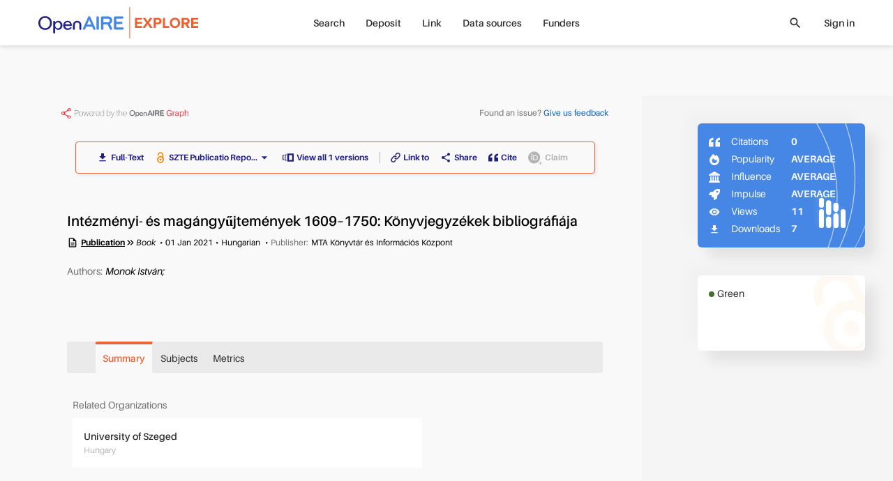

--- FILE ---
content_type: text/html; charset=utf-8
request_url: https://explore.openaire.eu/search/publication?articleId=od______2868::75e3f64a6a19e2deb2f3d9f4ac363a9c
body_size: 16179
content:
<!DOCTYPE html><html lang="en" dir="ltr" vocab="http://schema.org/"><head>
      <link rel="search" type="application/opensearchdescription+xml" title="OpenAIRE Explore" href="./OpenSearchDescriptor.xml">
      <meta charset="utf-8">
      <meta http-equiv="X-UA-Compatible" content="IE=edge">
      <meta name="viewport" content="width=device-width, initial-scale=1">
      <base href="/">
      <meta http-equiv="content-type" content="text/html; charset=utf-8">
      <meta name="description" content="Intézményi- és magángyűjtemények 1609–1750: Könyvjegyzékek bibliográfiája">

      <meta property="og:description" content="Intézményi- és magángyűjtemények 1609–1750: Könyvjegyzékek bibliográfiája">
      <meta property="og:title" content="Intézményi- és magángyűjtemények 1609–1750: Könyvjegyzékek bibliográfiája">
      <meta property="og:type" content="website">
      <meta property="og:url" content="https://explore.openaire.eu/search/publication?articleId=dedup_wf_002::8d21fd0a4e56c4e1a2968de5c03682e6">
      <meta property="og:site_name" content="OpenAIRE - Explore">

      <meta property="og:image" content="assets/common-assets/common/Symbol.png">
      <meta property="og:image:secure_url" content="assets/common-assets/common/Symbol.png">
      <meta property="og:image:type" content="image/png">
      <meta property="og:image:width" content="360">
      <meta property="og:image:height" content="359">
      <meta name="robots" content="all">
      <meta name="google-site-verification" content="rZ-58gIX8IqzBte6Qv4J5yY9aSiDP15Dfc1Yr9yezqE">
      <meta name="msvalidate.01" content="AE99823CD202A982BAA0154148234DA8">
      <meta name="yandex-verification" content="a7b057437d324960">
      <link rel="apple-touch-icon" sizes="57x57" href="assets/common-assets/logo/apple-icon-57x57.png">
      <link rel="apple-touch-icon" sizes="60x60" href="assets/common-assets/logo/apple-icon-60x60.png">
      <link rel="apple-touch-icon" sizes="72x72" href="assets/common-assets/logo/apple-icon-72x72.png">
      <link rel="apple-touch-icon" sizes="76x76" href="assets/common-assets/logo/apple-icon-76x76.png">
      <link rel="apple-touch-icon" sizes="114x114" href="assets/common-assets/logo/apple-icon-114x114.png">
      <link rel="apple-touch-icon" sizes="120x120" href="assets/common-assets/logo/apple-icon-120x120.png">
      <link rel="apple-touch-icon" sizes="144x144" href="assets/common-assets/logo/apple-icon-144x144.png">
      <link rel="apple-touch-icon" sizes="152x152" href="assets/common-assets/logo/apple-icon-152x152.png">
      <link rel="apple-touch-icon" sizes="180x180" href="assets/common-assets/logo/apple-icon-180x180.png">
      <link rel="icon" type="image/png" sizes="192x192" href="assets/common-assets/logo/android-icon-192x192.png">
      <link rel="icon" type="image/png" sizes="32x32" href="assets/common-assets/logo/favicon-32x32.png">
      <link rel="icon" type="image/png" sizes="96x96" href="assets/common-assets/logo/favicon-96x96.png">
      <link rel="icon" type="image/png" sizes="16x16" href="assets/common-assets/logo/favicon-16x16.png">
      <link href="assets/common-assets/logo/favicon.ico" rel="shortcut icon" type="image/vnd.microsoft.icon">
      <link rel="manifest" href="manifest.json">
      <meta name="msapplication-TileColor" content="#ffffff">
      <meta name="msapplication-TileImage" content="/ms-icon-144x144.png">
      <meta name="theme-color" content="#ffffff">

      <title>Intézményi- és magángyűjtemények 1609–1750: Könyvjegyzékek bibliográfiája</title>

 <link rel="stylesheet" href="styles.9aa0249e3902ef85.css"><link id="relcan" rel="canonical" href="https://explore.openaire.eu/search/publication?articleId=dedup_wf_002::8d21fd0a4e56c4e1a2968de5c03682e6"><style ng-app-id="explore">.entity-metadata[_ngcontent-explore-c1855816113] > *[_ngcontent-explore-c1855816113]:not(:last-child):not(.other-separator):after{content:"\2022";font-weight:400;margin-left:4px;margin-right:4px}</style></head>
   <body>
   <div class="uk-offcanvas-content uk-height-viewport">
      <app-root ng-version="18.2.14" ng-server-context="ssr"><!----><navbar><div><div id="main-menu-small" class="uk-hidden@m"><nav uk-navbar="delay-hide: 400" class="uk-navbar-container uk-navbar"><div class="uk-navbar-left"><a href="#tm-mobile" uk-toggle="" class="uk-navbar-toggle"><div uk-navbar-toggle-icon="" class="uk-navbar-toggle-icon uk-icon custom-navbar-toggle-icon"></div><span class="visually-hidden">toggle menu</span></a></div><!----><div class="uk-navbar-center"><a class="uk-logo uk-navbar-item uk-flex uk-flex-middle" href="/"><img src="assets/common-assets/logo-services/explore/small.svg" alt="explore"><!----><!----><!----></a><!----><!----><!----></div><div class="uk-navbar-right"><user-mini mobileview="true"><ul class="uk-navbar-nav"><li><!----><!----><a><icon name="login" ratio="1.5"><span class="uk-icon uk-flex" style=""><svg width="30" height="30" viewBox="0 0 700 700" xmlns="http://www.w3.org/2000/svg"><g><path d="m151.67 536.67c0-109.47 88.863-198.34 198.33-198.34s198.33 88.867 198.33 198.34c0 6.4375 5.2266 11.664 11.668 11.664s11.668-5.2266 11.668-11.664c0-122.34-99.332-221.67-221.67-221.67s-221.67 99.328-221.67 221.67c0 6.4375 5.2266 11.664 11.668 11.664s11.668-5.2266 11.668-11.664z" fill-rule="evenodd"></path><path d="m349.8 11.668c-77.164 0-139.8 62.637-139.8 139.8s62.637 139.8 139.8 139.8c77.164 0 139.8-62.637 139.8-139.8s-62.637-139.8-139.8-139.8zm0 23.332c64.285 0 116.47 52.184 116.47 116.47 0 64.281-52.184 116.47-116.47 116.47-64.281 0-116.47-52.188-116.47-116.47 0-64.285 52.188-116.47 116.47-116.47z" fill-rule="evenodd"></path></g></svg></span><!----><!----><!----><!----><!----></icon></a><!----><!----><!----></li></ul></user-mini><!----><!----></div><!----></nav><div id="tm-mobile" class="uk-offcanvas" uk-offcanvas="mode: none; overlay: true; container: #modal-container;"><div class="uk-offcanvas-bar uk-padding-remove"><nav uk-sticky="" class="uk-navbar uk-background-default"><div class="uk-navbar-left"><button class="uk-navbar-toggle uk-icon uk-close"><icon name="close" ratio="1.5" visuallyhidden="close menu" style="margin-left: -0.5em;"><!----><span class="uk-display-inline-block"><span class="material-icons" style="font-size: 30px;">close</span></span><!----><span class="visually-hidden">close menu</span><!----><!----><!----></icon></button></div><div class="uk-navbar-center"><a class="uk-logo uk-navbar-item uk-flex uk-flex-middle" href="/"><img src="assets/common-assets/logo-services/explore/small.svg" alt="explore"><!----><!----><!----></a><!----><!----><!----></div></nav><ul uk-nav="" class="uk-nav uk-nav-primary uk-list uk-list-large uk-margin-large-top"><!----><li class="uk-parent"><a><!----> Search<span class="uk-nav-parent-icon"></span><!----></a><!----><!----><ul class="uk-nav-sub"><li class="uk-parent"><a href="/search/find/research-outcomes">Research products</a><!----><!----><ul class="uk-nav-sub"><li class=""><a href="/search/find/research-outcomes?type=%22publication%22">Publications</a><!----><!----></li><!----><li class=""><a href="/search/find/research-outcomes?type=%22dataset%22">Research data</a><!----><!----></li><!----><li class=""><a href="/search/find/research-outcomes?type=%22software%22">Research software</a><!----><!----></li><!----><li class=""><a href="/search/find/research-outcomes?type=%22other%22">Other research products</a><!----><!----></li><!----><!----></ul><!----></li><!----><!----><!----><li class=""><a href="/search/find/projects">Projects</a><!----><!----><!----></li><!----><!----><!----><li class=""><a href="/search/find/dataproviders">Data sources</a><!----><!----><!----></li><!----><!----><!----><li class=""><a href="/search/find/organizations">Organizations</a><!----><!----><!----></li><!----><!----><!----><!----></ul><!----><!----></li><!----><!----><li class=""><a href="/participate/deposit/learn-how"><!----> Deposit<!----></a><!----><!----><!----><!----></li><!----><!----><li class="uk-parent"><a><!----> Link<span class="uk-nav-parent-icon"></span><!----></a><!----><!----><ul class="uk-nav-sub"><li class=""><a href="/participate/claim">Start linking</a><!----><!----><!----></li><!----><!----><!----><li class=""><!----><a class="custom-external" href="https://www.openaire.eu/linking" target="_blank">Learn more</a><!----><!----></li><!----><!----><!----><!----></ul><!----><!----></li><!----><!----><li class="uk-parent"><a><!----> Data sources<span class="uk-nav-parent-icon"></span><!----></a><!----><!----><ul class="uk-nav-sub"><!----><!----><!----><li class=""><a href="/search/content-providers">Repositories</a><!----><!----><!----></li><!----><!----><!----><li class=""><a href="/search/journals">Journals</a><!----><!----><!----></li><!----><!----><!----><li class=""><a href="/search/entity-registries">Registries</a><!----><!----><!----></li><!----><!----><!----><li class=""><a href="/search/find/dataproviders">Browse all</a><!----><!----><!----></li><!----><!----><!----><!----></ul><!----><!----></li><!----><!----><li class=""><a href="/funders"><!----> Funders<!----></a><!----><!----><!----><!----></li><!----><!----><!----><!----><!----><!----></ul><div search-input="" class="uk-width-1-1 uk-padding-small uk-margin-medium-top"><div class="uk-flex uk-flex-right uk-width-1-1"><div click-outside-or-esc="" class="search-input flat background small-vertical"><div class="uk-flex uk-flex-middle"><div class="uk-width-expand"><div input="" class=""><div id="input-2974502"><div class="input-wrapper search"><div click-outside-or-esc="" class="input-box static"><!----><div class="uk-flex uk-flex-middle"><input class="input uk-text-truncate ng-untouched ng-pristine ng-valid" type="text" placeholder="Search in OpenAIRE" value=""><!----><!----><!----><!----><!----><!----><!----><!----><!----><!----></div><div class="tools"></div></div></div><!----><!----><!----><!----></div><!----><!----><span class="uk-text-small uk-text-danger"></span><span class="uk-text-small uk-text-warning uk-margin-xsmall-top"><!----></span><!----><i class="uk-text-small uk-text-meta uk-margin-xsmall-top"></i></div></div><div class="uk-width-auto uk-hidden"><button class="uk-close uk-icon"><icon name="close"><!----><span class="uk-flex"><span class="material-icons" style="font-size: 20px;">close</span></span><!----><!----><!----><!----></icon></button></div><div class="uk-width-auto"><div class="search-icon"><icon name="search"><!----><span class="uk-flex"><span class="material-icons" style="font-size: 20px;">search</span></span><!----><!----><!----><!----></icon></div></div><div class="uk-width-auto filters-toggle"></div></div></div></div><!----></div><!----></div></div></div><div id="main-menu" class="uk-visible@m"><div class=""><div uk-sticky="" class="uk-navbar-container"><!----><div class="uk-container uk-container-expand"><nav uk-navbar="delay-hide: 400" class="uk-navbar"><div class="uk-navbar-left"><a class="uk-logo uk-navbar-item uk-flex uk-flex-middle" href="/"><img src="assets/common-assets/logo-services/explore/main.svg" alt="explore"><!----><!----><!----></a><!----><!----><!----><!----><!----></div><div class="uk-navbar-center"><!----><ul class="uk-navbar-nav"><!----><li class="uk-parent"><a href="/search/find/research-outcomes"> Search</a><!----><!----><!----><!----></li><!----><!----><li class="uk-parent"><a href="/participate/deposit/learn-how"> Deposit</a><!----><!----><!----><!----></li><!----><!----><li class="uk-parent"><a href="/participate/claim"> Link</a><!----><!----><!----><!----></li><!----><!----><li class="uk-parent"><!----><!----><a><!----> Data sources</a><!----><!----></li><!----><!----><li class="uk-parent"><a href="/funders"> Funders</a><!----><!----><!----><!----></li><!----><!----><!----><!----></ul><!----><!----><!----><!----><!----></div><div class="uk-navbar-right"><!----><!----><div class="uk-flex uk-flex-middle uk-margin-right"><div class="search-icon clickable"><icon name="search" ratio="1" visuallyhidden="search"><!----><span class="uk-flex"><span class="material-icons" style="font-size: 20px;">search</span></span><!----><span class="visually-hidden">search</span><!----><!----><!----></icon></div></div><!----><user-mini><ul class="uk-navbar-nav"><li><a>Sign in</a><!----><!----><!----><!----><!----></li></ul></user-mini><!----><div class="uk-visible@m"></div></div><!----><!----><!----></nav></div></div></div><!----><!----></div></div><!----><!----></navbar><!----><!----><schema2jsonld type="home" name="OpenAIRE | Find and Share research" description="OpenAIRE Explore: Over 100M of research deduplicated, 170K research software, 11M research data. One of the largest open scholarly records collection worldwide."><div><script type="application/ld+json">[
  {
    "@context": "http://schema.org",
    "@id": "https://explore.openaire.eu/#organization",
    "@type": "Organization",
    "name": "OpenAIRE | Find and Share research",
    "url": "https://explore.openaire.eu",
    "logo": "https://explore.openaire.eu/assets/common-assets/logo-services/explore/main.svg",
    "description": "OpenAIRE Explore: Over 100M of research deduplicated, 170K research software, 11M research data. One of the largest open scholarly records collection worldwide."
  },
  {
    "@context": "http://schema.org",
    "@id": "https://explore.openaire.eu/#search",
    "@type": "Website",
    "name": "OpenAIRE | Find and Share research",
    "url": "https://explore.openaire.eu/search/find/",
    "description": "OpenAIRE Explore: Over 100M of research deduplicated, 170K research software, 11M research data. One of the largest open scholarly records collection worldwide.",
    "potentialAction": {
      "@type": "SearchAction",
      "@id": "https://explore.openaire.eu/#search-action",
      "target": "https://explore.openaire.eu/search/find/?fv0={search_term_string}&f0=q",
      "query-input": "required name=search_term_string"
    }
  }
]</script></div><!----></schema2jsonld><!----><div class=""><div id="modal-container"></div><main><router-outlet></router-outlet><result-landing><schema2jsonld><div><script type="application/ld+json">{
  "@context": "http://schema.org",
  "@type": "Dataset",
  "@id": "https://explore.openaire.eu/search/publication?articleId=dedup_wf_002::8d21fd0a4e56c4e1a2968de5c03682e6",
  "name": "Intézményi- és magángyűjtemények 1609–1750: Könyvjegyzékek bibliográfiája",
  "description": [
    "Intézményi- és magángyűjtemények 1609–1750: Könyvjegyzékek bibliográfiája"
  ],
  "URL": "https://explore.openaire.eu/search/publication?articleId=dedup_wf_002::8d21fd0a4e56c4e1a2968de5c03682e6",
  "sameAs": "http://real-eod.mtak.hu/9400",
  "headline": "Intézményi- és magángyűjtemények 1609–1750: Könyvjegyzékek bibliográfiája",
  "creator": {
    "@type": "Person",
    "name": "Monok István"
  },
  "dateCreated": "2021-01-01",
  "license": {
    "@type": "CreativeWork",
    "name": "Open Access",
    "identifier": {
      "@type": "PropertyValue",
      "propertyID": "dnet:access_modes",
      "value": "OPEN"
    }
  },
  "keywords": "06.05. Egyéb bölcsészettudományok"
}</script></div><!----></schema2jsonld><!----><!----><div id="tm-main" class="landing uk-section uk-padding-remove tm-middle"><div class="tm-main"><div class="publication"><!----><div uk-grid="" class="uk-grid uk-margin-remove-left"><div id="landing-center-content" class="uk-width-expand uk-padding-remove uk-background-default"><!----><div id="graph_and_feedback" uk-sticky="end: true;" class="uk-blur-background uk-text-xsmall uk-visible@m" offset="0"><div class="uk-padding-xsmall"><div class="uk-container uk-container-xlarge uk-flex uk-flex-between uk-flex-wrap uk-margin-small-top uk-margin-small-bottom"><a href="https://graph.openaire.eu" target="_blank" class="uk-width-1-1 uk-width-auto@l"><img src="assets/common-assets/openaire-badge-1.png" alt="Powered by OpenAIRE graph" style="height: 15px;"></a><!----><div class="uk-width-1-1 uk-width-auto@l"><span class="uk-text-meta uk-text-xsmall">Found an issue? </span><a class="uk-text-xsmall">Give us feedback</a></div><!----></div></div><!----></div><div class="uk-container uk-container-xlarge"><!----><div class="uk-margin-top uk-margin-bottom"><div class="uk-flex uk-flex-middle uk-flex-center"><div class="landing-action-bar uk-box-shadow-small uk-margin-bottom"><div uk-grid="" class="uk-grid uk-grid-small uk-flex-between uk-text-xsmall uk-flex-middle uk-grid-divider"><div class="uk-width-auto"><div uk-grid="" class="uk-grid uk-grid-small uk-child-width-auto"><availableon><div class="uk-flex uk-flex-middle uk-grid uk-grid-small uk-child-width-auto" uk-grid=""><!----><div class="uk-flex uk-flex-middle uk-text-bolder"><a target="_blank" class="uk-flex uk-flex-middle uk-button-link uk-flex-center" href="http://publicatio.bibl.u-szeged.hu/23738/1/KonyvtartortenetiXIV_NYOMDA_v2_UJ.pdf"><icon name="download" visuallyhidden="donwload"><!----><span class="uk-flex"><span class="material-icons" style="font-size: 16px;">download</span></span><!----><span class="visually-hidden">donwload</span><!----><!----><!----></icon><span class="uk-margin-xsmall-left">Full-Text</span></a></div><!----><!----><div><div class="uk-flex uk-flex-middle"><span uk-tooltip="" class="open-access uk-margin-xsmall-right" title="Open Access"><icon><span class="uk-icon uk-flex" style=""><svg xmlns="http://www.w3.org/2000/svg" width="16" height="16" viewBox="0 0 640 1000"> <metadata><rdf:rdf><cc:work rdf:about=""> <dc:format>image/svg+xml</dc:format> <dc:type rdf:resource="http://purl.org/dc/dcmitype/StillImage"></dc:type> <dc:creator>art designer at PLoS, modified by Wikipedia users Nina, Beao, JakobVoss, and AnonMoos</dc:creator> <dc:description>Open Access logo, converted into svg, designed by PLoS. This version with transparent background.</dc:description> <dc:source>http://commons.wikimedia.org/wiki/File:Open_Access_logo_PLoS_white.svg</dc:source> <dc:license rdf:resource="http://creativecommons.org/licenses/by-sa/3.0/"></dc:license> <cc:license rdf:resource="http://creativecommons.org/licenses/by-sa/3.0/"></cc:license> <cc:attributionname>art designer at PLoS, modified by Wikipedia users Nina, Beao, JakobVoss, and AnonMoos</cc:attributionname> <cc:attributionurl>http://www.plos.org/</cc:attributionurl> </cc:work></rdf:rdf></metadata> <g stroke="#f68212" stroke-width="104.764" fill="none"> <path d="M111.387,308.135V272.408A209.21,209.214 0 0,1 529.807,272.408V530.834"></path> <circle cx="320.004" cy="680.729" r="256.083"></circle> </g> <circle fill="#f68212" cx="321.01" cy="681.659" r="86.4287"></circle> </svg></span><!----><!----><!----><!----><!----></icon></span><a target="_blank" class="uk-flex uk-flex-middle uk-flex-center uk-button-link uk-text-bolder"><span>SZTE Publicatio Repo...</span><span><icon><!----><span class="uk-flex"><span class="material-icons" style="font-size: 20px;">arrow_drop_down</span></span><!----><!----><!----><!----></icon></span></a><div uk-drop="mode: click; pos: bottom-left; flip: false; shift: false" class="uk-drop download-drop"><div class="uk-card uk-card-default uk-padding-small uk-padding-remove-horizontal uk-text-small uk-height-max-large uk-overflow-auto"><div class="download-drop-item uk-flex uk-flex-top"><span uk-tooltip="" class="open-access uk-margin-small-right" title="Open Access"><icon><span class="uk-icon uk-flex" style=""><svg xmlns="http://www.w3.org/2000/svg" width="20" height="20" viewBox="0 0 640 1000"> <metadata><rdf:rdf><cc:work rdf:about=""> <dc:format>image/svg+xml</dc:format> <dc:type rdf:resource="http://purl.org/dc/dcmitype/StillImage"></dc:type> <dc:creator>art designer at PLoS, modified by Wikipedia users Nina, Beao, JakobVoss, and AnonMoos</dc:creator> <dc:description>Open Access logo, converted into svg, designed by PLoS. This version with transparent background.</dc:description> <dc:source>http://commons.wikimedia.org/wiki/File:Open_Access_logo_PLoS_white.svg</dc:source> <dc:license rdf:resource="http://creativecommons.org/licenses/by-sa/3.0/"></dc:license> <cc:license rdf:resource="http://creativecommons.org/licenses/by-sa/3.0/"></cc:license> <cc:attributionname>art designer at PLoS, modified by Wikipedia users Nina, Beao, JakobVoss, and AnonMoos</cc:attributionname> <cc:attributionurl>http://www.plos.org/</cc:attributionurl> </cc:work></rdf:rdf></metadata> <g stroke="#f68212" stroke-width="104.764" fill="none"> <path d="M111.387,308.135V272.408A209.21,209.214 0 0,1 529.807,272.408V530.834"></path> <circle cx="320.004" cy="680.729" r="256.083"></circle> </g> <circle fill="#f68212" cx="321.01" cy="681.659" r="86.4287"></circle> </svg></span><!----><!----><!----><!----><!----></icon></span><div class="uk-padding-small uk-padding-remove-left uk-padding-remove-vertical uk-width-expand"><span class="uk-text-emphasis"><a target="_blank" class="title uk-link-text uk-text-bold custom-external uk-display-inline-block" href="http://real-eod.mtak.hu/9400"> SZTE Publicatio Repozitórium - SZTE - Repository of Publications </a><!----></span><div class="uk-text-meta"><span class="uk-text-capitalize">Book</span><!----><span> . </span><!----><span>2021</span><!----><!----><!----></div><!----><!----><div uk-tooltip="" class="uk-text-meta uk-text-truncate" title="http://publicatio.bibl.u-szeged.hu/23738/1/KonyvtartortenetiXIV_NYOMDA_v2_UJ.pdf"> Full-Text: <a target="_blank" class="custom-external uk-link-text" href="http://publicatio.bibl.u-szeged.hu/23738/1/KonyvtartortenetiXIV_NYOMDA_v2_UJ.pdf"> http://publicatio.bibl.u-szeged.hu/23738/1/KonyvtartortenetiXIV_NYOMDA_v2_UJ.pdf </a><!----><!----></div><!----><div class="uk-text-meta"><span>Data sources: </span><a class="uk-link-text" href="/search/dataprovider?datasourceId=opendoar____::8b3bac12926cc1d9fb5d68783376971d"> SZTE Publicatio Repozitórium - SZTE - Repository of Publications<!----></a><!----></div><!----></div></div><!----><!----></div></div><!----><!----><!----></div></div><!----><!----><!----></div><!----><!----><!----></availableon><!----><a class="uk-flex uk-flex-middle uk-flex-center uk-button-link uk-text-bolder"><icon name="versions" visuallyhidden="versions"><span class="uk-icon uk-flex" style=""><svg xmlns="http://www.w3.org/2000/svg" width="16" height="16" viewBox="0 0 17 12.143"> <path id="Icon_metro-versions" data-name="Icon metro-versions" d="M4.5,17.426H6.927V16.212H5.713V11.355H6.927V10.141H4.5v7.286Zm7.286-9.714V19.855H21.5V7.712H11.784Zm7.286,9.714H14.213V10.141H19.07ZM8.142,18.641H10.57V17.426H9.356V10.141H10.57V8.926H8.142Z" transform="translate(-4.499 -7.712)" fill="#211f7e"></path> </svg></span><!----><!----><span class="visually-hidden">versions</span><!----><!----><!----></icon><span class="uk-margin-xsmall-left"> View all 1 versions </span></a><!----></div></div><div class="uk-width-expand"><entity-actions><div uk-grid="" class="uk-grid uk-grid-small uk-flex-middle uk-child-width-auto"><div><a routerlinkactive="router-link-active" routerlink="/participate/direct-claim" class="uk-flex uk-flex-middle uk-button-link uk-text-bolder uk-flex-center" uk-tooltip="title: Link Research products with a Project, a Research community or other Research products and make the new information available in OpenAIRE information space.; pos: bottom; cls: uk-active uk-text-small uk-padding-small uk-width-medium" href="/participate/direct-claim?id=dedup_wf_002::8d21fd0a4e56c4e1a2968de5c03682e6&amp;type=publication&amp;linkTo=project"><icon name="link_to" visuallyhidden="link"><span class="uk-icon uk-flex" style=""><svg width="14" height="14" viewBox="0 0 13 13.369" xmlns="http://www.w3.org/2000/svg"> <path id="Path_104455" data-name="Path 104455" d="M31.828,5.475,29.7,8.018a3.32,3.32,0,0,1-1.48,1,3.582,3.582,0,0,1-.5.128,3.318,3.318,0,0,1-2.993-1,.7.7,0,0,1,1.026-.958,1.919,1.919,0,0,0,2.409.323,1.865,1.865,0,0,0,.434-.369l2.156-2.572a1.949,1.949,0,0,0-.165-2.7l-.04-.036a1.917,1.917,0,0,0-2.7.239L26.825,3.3A.7.7,0,1,1,25.751,2.4l1.024-1.225A3.312,3.312,0,0,1,31.4.725a3.272,3.272,0,0,1,1.2,2.238A3.443,3.443,0,0,1,31.828,5.475Z" transform="translate(-19.621 0.015)" fill="#211f7e"></path> <path id="Path_104456" data-name="Path 104456" d="M7.98,22.786a.691.691,0,0,1-.522.247.673.673,0,0,1-.532-.225,1.785,1.785,0,0,0-.2-.2,1.905,1.905,0,0,0-2.236-.159,1.869,1.869,0,0,0-.44.359l-2.19,2.61-.04.05a1.917,1.917,0,0,0,.323,2.692,1.955,1.955,0,0,0,2.688-.319l.915-1.1a.693.693,0,0,1,.476-.249.7.7,0,0,1,.6,1.148L5.91,28.735A3.427,3.427,0,0,1,3.884,29.9a2.708,2.708,0,0,1-.309.038,3.256,3.256,0,0,1-2.409-.779,3.312,3.312,0,0,1-.381-4.633l2.16-2.588A3.124,3.124,0,0,1,3.3,21.58a3.32,3.32,0,0,1,4.682.291A.7.7,0,0,1,7.98,22.786Z" transform="translate(-0.015 -16.582)"></path></svg></span><!----><!----><span class="visually-hidden">link</span><!----><!----><!----></icon><span class="uk-margin-xsmall-left">Link to</span><!----></a></div><!----><div><a class="uk-flex uk-flex-middle uk-button-link uk-text-bolder uk-flex-center" uk-tooltip="title: Share this Publication in your social networks; pos: bottom; cls: uk-active  uk-text-small uk-padding-small"><icon name="share" visuallyhidden="share" class="uk-text-bolder"><!----><span class="uk-flex"><span class="material-icons" style="font-size: 16px;">share</span></span><!----><span class="visually-hidden">share</span><!----><!----><!----></icon><span class="uk-margin-xsmall-left">Share</span><!----></a></div><!----><div><a class="uk-flex uk-flex-middle uk-button-link uk-text-bolder uk-flex-center"><icon name="cite" visuallyhidden="cite" class="uk-text-bolder"><span class="uk-icon uk-flex" style=""><svg xmlns="http://www.w3.org/2000/svg" width="14" height="14" viewBox="0 0 12 9.6"> <path id="Icon_metro-quote" data-name="Icon metro-quote" d="M8.355,14.44v4.8h4.8v-4.8h-2.4a2.351,2.351,0,0,1,2.4-2.4V9.64S8.355,9.64,8.355,14.44Zm12-2.4V9.64s-4.8,0-4.8,4.8v4.8h4.8v-4.8h-2.4A2.351,2.351,0,0,1,20.355,12.04Z" transform="translate(-8.355 -9.64)" fill="#211f7e"></path> </svg></span><!----><!----><span class="visually-hidden">cite</span><!----><!----><!----></icon><span class="uk-margin-xsmall-left">Cite</span><!----></a></div><!----><!----><!----><div class="uk-margin-small-right"><orcid-work><span title="Add or delete a work from your &lt;span class=&quot;text-orcid&quot;&gt;ORCID&lt;/span&gt; record. Please log in first." uk-tooltip="pos: bottom; cls: uk-active uk-text-small uk-padding-small"><span class="uk-disabled"><a class="uk-flex uk-flex-middle uk-button-link uk-text-bolder uk-text-muted"><icon name="orcid_add" visuallyhidden="add" class="uk-text-muted"><span class="uk-icon" style=""><svg xmlns="http://www.w3.org/2000/svg" viewBox="0 0 42.13 40.77" width="20" height="20"><defs><style>.cls-2{fill:#fff;}</style></defs><g id="Layer_2" data-name="Layer 2"><g id="Layer_1-2" data-name="Layer 1"><circle cx="18.09" cy="18.09" r="18.09"></circle><rect class="cls-2" x="9.86" y="11.03" width="2.49" height="15.27"></rect><ellipse class="cls-2" cx="11.07" cy="8.16" rx="1.63" ry="1.6"></ellipse><path class="cls-2" d="M23.07,11.17A6.57,6.57,0,0,0,21.81,11H15.28V13.2h0V24.09h0v2.15h6.34a7.75,7.75,0,0,0,1.45-.14,7.61,7.61,0,0,0,0-14.93ZM25,23l-.26.19a4.3,4.3,0,0,1-.45.29,4.41,4.41,0,0,1-1.64.62H17.63V13.2h4.42a5.63,5.63,0,0,1,2.62.81,4.12,4.12,0,0,1,.47.38A5.74,5.74,0,0,1,25,23Z"></path><path d="M41.33,34.62H37.57V30.86a.79.79,0,0,0-.79-.79h0a.79.79,0,0,0-.8.78h0v3.76H32.22a.79.79,0,0,0-.79.79h0a.79.79,0,0,0,.79.79H36V40a.8.8,0,1,0,1.59,0h0V36.21h3.76a.79.79,0,0,0,.8-.78h0A.8.8,0,0,0,41.33,34.62Z"></path></g></g></svg></span><!----><!----><span class="visually-hidden">add</span><!----><!----><!----></icon><!----><!----><span class="uk-margin-xsmall-left">Claim</span><!----></a><!----></span></span><!----><!----><!----><!----><modal-alert><div uk-modal="container: #modal-container" class="uk-modal" id="modal-14872321"><div class="uk-modal-dialog"><div class="uk-modal-header uk-flex uk-flex-middle uk-flex-between uk-background-primary-opacity"><div class=""><h6 class="uk-margin-remove"></h6></div><button class="uk-close uk-icon uk-margin-left"><icon name="close" ratio="1.4"><!----><span class="uk-display-inline-block"><span class="material-icons" style="font-size: 28px;">close</span></span><!----><!----><!----><!----></icon></button></div><!----><div class="uk-modal-body uk-animation-fast uk-text-left"><!----><div><div>Please grant OpenAIRE to access and update your ORCID works.</div></div></div><div class="uk-modal-footer"><div uk-grid="" class="uk-grid uk-flex uk-flex-middle uk-margin-remove-left"><!----><div class="uk-width-1-1 uk-padding-remove-horizontal"><div class="uk-width-1-1"><!----><div uk-grid="" class="uk-flex-right uk-grid uk-grid-small"><span class=""><button class="uk-button uk-button-primary">OK</button></span><!----><span><button class="uk-button uk-button-default uk-margin-small-left">Cancel</button></span><!----></div></div></div></div></div><!----></div></div></modal-alert><!----><!----><!----><modal-alert large="true"><div uk-modal="container: #modal-container" class="uk-modal uk-modal-container" id="modal-14872319"><div class="uk-modal-dialog"><div class="uk-modal-header uk-flex uk-flex-middle uk-flex-between uk-background-primary-opacity"><div class=""><h6 class="uk-margin-remove"></h6></div><button class="uk-close uk-icon uk-margin-left"><icon name="close" ratio="1.4"><!----><span class="uk-display-inline-block"><span class="material-icons" style="font-size: 28px;">close</span></span><!----><!----><!----><!----></icon></button></div><!----><div class="uk-modal-body uk-animation-fast uk-text-left" uk-overflow-auto=""><!----><div><!----></div><!----></div><div class="uk-modal-footer"><div uk-grid="" class="uk-grid uk-flex uk-flex-middle uk-margin-remove-left"><!----><div class="uk-width-1-1 uk-padding-remove-horizontal"><div class="uk-width-1-1"><!----><div uk-grid="" class="uk-flex-right uk-grid uk-grid-small"><span class=""><button class="uk-button uk-button-primary">OK</button></span><!----><span><button class="uk-button uk-button-default uk-margin-small-left">Cancel</button></span><!----></div></div></div></div></div><!----></div></div></modal-alert><!----><modal-alert><div uk-modal="container: #modal-container" class="uk-modal" id="modal-14872320"><div class="uk-modal-dialog"><div class="uk-modal-header uk-flex uk-flex-middle uk-flex-between uk-background-primary-opacity"><div class=""><h6 class="uk-margin-remove"></h6></div><button class="uk-close uk-icon uk-margin-left"><icon name="close" ratio="1.4"><!----><span class="uk-display-inline-block"><span class="material-icons" style="font-size: 28px;">close</span></span><!----><!----><!----><!----></icon></button></div><!----><div class="uk-modal-body uk-animation-fast uk-text-left" uk-overflow-auto=""><!----><div> This Research product is the result of <span class="uk-text-bold"> merged Research products in OpenAIRE</span>. <br><br> You have already added <span class="uk-text-bold">0 works</span> in your ORCID record related to the merged Research product. <!----><!----></div></div><div class="uk-modal-footer"><div uk-grid="" class="uk-grid uk-flex uk-flex-middle uk-margin-remove-left"><!----><div class="uk-width-1-1 uk-padding-remove-horizontal"><div class="uk-width-1-1"><!----><div uk-grid="" class="uk-flex-right uk-grid uk-grid-small"><span class=""><button class="uk-button uk-button-primary">OK</button></span><!----><span><button class="uk-button uk-button-default uk-margin-small-left">Cancel</button></span><!----></div></div></div></div></div><!----></div></div></modal-alert><fs-modal classtitle="uk-tile-default uk-border-bottom"><div uk-modal="container: #modal-container" class="uk-modal-full" id="fs-modal-505368"><div class="uk-modal-dialog"><div class="uk-modal-header uk-flex uk-flex-middle uk-tile-default uk-border-bottom"><div class="uk-width-medium@l uk-width-auto uk-flex uk-flex-center uk-invisible"><button class="uk-button uk-button-link uk-disabled" disabled=""><icon name="west"><!----><span class="uk-flex"><span class="material-icons" style="font-size: 40px;">west</span></span><!----><!----><!----><!----></icon></button></div><div class="uk-width-expand uk-padding-small uk-padding-remove-vertical uk-flex uk-flex-center uk-invisible"><!----><h2 class="uk-margin-remove"></h2><!----></div><div class="uk-width-medium@l uk-width-auto uk-flex uk-flex-right"><!----><button class="uk-close uk-icon"><icon name="close"><!----><span class="uk-display-inline-block"><span class="material-icons" style="font-size: 28px;">close</span></span><!----><!----><!----><!----></icon></button><!----></div></div><div class="uk-modal-body uk-overflow-auto uk-border-box"><div class="uk-container uk-container-large" style="min-height: 100%;"><div> This Research product is the result of <span class="uk-text-bold"> merged Research products in OpenAIRE</span>. <br><br> You have already added <span class="uk-text-bold">0 works</span> in your ORCID record related to the merged Research product. <!----><!----></div><button class="uk-margin-medium-top uk-button uk-button-primary uk-align-center"> Continue </button></div></div></div></div></fs-modal></orcid-work></div><!----><!----></div><modal-alert><div uk-modal="container: #modal-container" class="uk-modal" id="modal-14872322"><div class="uk-modal-dialog"><div class="uk-modal-header uk-flex uk-flex-middle uk-flex-between uk-background-primary-opacity"><div class=""><h6 class="uk-margin-remove"></h6></div><button class="uk-close uk-icon uk-margin-left"><icon name="close" ratio="1.4"><!----><span class="uk-display-inline-block"><span class="material-icons" style="font-size: 28px;">close</span></span><!----><!----><!----><!----></icon></button></div><!----><div class="uk-modal-body uk-animation-fast uk-text-left" uk-overflow-auto=""><!----><!----></div><div class="uk-modal-footer"><div uk-grid="" class="uk-grid uk-flex uk-flex-middle uk-margin-remove-left"><!----><div class="uk-width-1-1 uk-padding-remove-horizontal"><div class="uk-width-1-1"><!----><div uk-grid="" class="uk-flex-right uk-grid uk-grid-small"><span class=""><button class="uk-button uk-button-primary">OK</button></span><!----><span><button class="uk-button uk-button-default uk-margin-small-left">Cancel</button></span><!----></div></div></div></div></div><!----></div></div></modal-alert><!----><modal-alert classbody="uk-flex uk-flex-center uk-flex-middle"><div uk-modal="container: #modal-container" class="uk-modal" id="modal-14872323"><div class="uk-modal-dialog"><div class="uk-modal-header uk-flex uk-flex-middle uk-flex-between uk-background-primary-opacity"><div class=""><h6 class="uk-margin-remove"></h6></div><button class="uk-close uk-icon uk-margin-left"><icon name="close" ratio="1.4"><!----><span class="uk-display-inline-block"><span class="material-icons" style="font-size: 28px;">close</span></span><!----><!----><!----><!----></icon></button></div><!----><div class="uk-modal-body uk-animation-fast uk-text-left uk-flex uk-flex-center uk-flex-middle" uk-overflow-auto=""><!----><!----></div><div class="uk-modal-footer"><div uk-grid="" class="uk-grid uk-flex uk-flex-middle uk-margin-remove-left"><!----><div class="uk-width-1-1 uk-padding-remove-horizontal"><div class="uk-width-1-1"><!----><div uk-grid="" class="uk-flex-right uk-grid uk-grid-small"><span class=""><button class="uk-button uk-button-primary">OK</button></span><!----><span><button class="uk-button uk-button-default uk-margin-small-left">Cancel</button></span><!----></div></div></div></div></div><!----></div></div></modal-alert><!----><modal-alert large="true"><div uk-modal="container: #modal-container" class="uk-modal uk-modal-container" id="modal-14872324"><div class="uk-modal-dialog"><div class="uk-modal-header uk-flex uk-flex-middle uk-flex-between uk-background-primary-opacity"><div class=""><h6 class="uk-margin-remove"></h6></div><button class="uk-close uk-icon uk-margin-left"><icon name="close" ratio="1.4"><!----><span class="uk-display-inline-block"><span class="material-icons" style="font-size: 28px;">close</span></span><!----><!----><!----><!----></icon></button></div><!----><div class="uk-modal-body uk-animation-fast uk-text-left" uk-overflow-auto=""><!----><div class="uk-padding-small uk-margin-small-left uk-margin-small-right"><div class="uk-padding-small uk-padding-remove-vertical"><div input="" type="select" placeholder="Select content type to embed" inputclass="flat x-small"><div id="input-2974503"><div class="input-wrapper active flat x-small"><div click-outside-or-esc="" class="input-box select"><div class="placeholder"><label class="uk-text-truncate" title="Select content type to embed">Select content type to embed <!----></label></div><!----><div class="uk-flex uk-flex-middle" uk-tooltip="title: All Research products; delay: 500; pos: bottom-left"><!----><!----><!----><!----><div class="input uk-width-expand uk-text-truncate">All Research products </div><!----><!----><!----><!----><!----><!----><!----><!----><!----><!----><div class="uk-margin-small-left icon"><!----><!----><icon><!----><span class="uk-flex"><span class="material-icons" style="font-size: 20px;">arrow_drop_down</span></span><!----><!----><!----><!----></icon><!----><!----><!----><!----></div><!----></div><div class="tools"></div></div></div><!----><!----><!----><!----></div><!----><!----><span class="uk-text-small uk-text-danger"></span><span class="uk-text-small uk-text-warning uk-margin-xsmall-top"><!----></span><!----><i class="uk-text-small uk-text-meta uk-margin-xsmall-top"></i></div><div class="clipboard-wrapper box-content uk-grid uk-margin-auto uk-margin-small-top"><pre id="dynamic_content_id" class="uk-overflow-auto uk-padding-small uk-padding-remove-vertical uk-margin-top"><code></code></pre><div class="uk-width-1-1 uk-padding-small uk-text-right"><a data-clipboard-target="#dynamic_content_id" title="Copy script" class="uk-link copy clipboard_btn"> COPY SCRIPT </a></div></div><!----><div class="uk-text-small uk-margin-top"> For further information contact us at <u><a class="uk-link-text" href="mailto:helpdesk@openaire.eu">helpdesk@openaire.eu</a></u></div></div></div></div><div class="uk-modal-footer"><div uk-grid="" class="uk-grid uk-flex uk-flex-middle uk-margin-remove-left"><!----><div class="uk-width-1-1 uk-padding-remove-horizontal"><div class="uk-width-1-1"><!----><div uk-grid="" class="uk-flex-right uk-grid uk-grid-small"><span class=""><button class="uk-button uk-button-primary">OK</button></span><!----><span><button class="uk-button uk-button-default uk-margin-small-left">Cancel</button></span><!----></div></div></div></div></div><!----></div></div></modal-alert><!----></entity-actions></div></div></div></div></div><!----><div class="uk-margin-left uk-margin-right" style="margin-bottom: 0px;"><div style="margin-top: 40px"><!----><landing-header><div class="title-section uk-margin-small-bottom"><div class="uk-margin-small-bottom"><showtitle classnames="uk-margin-remove-bottom"><h1 class="uk-h6 uk-margin-remove-bottom"><!----><div class="uk-text-break multi-line-ellipsis lines-5"><span title="Intézményi- és magángyűjtemények 1609–1750: Könyvjegyzékek bibliográfiája" uk-tooltip="cls: uk-invisible">Intézményi- és magángyűjtemények 1609–1750: Könyvjegyzékek bibliográfiája</span></div><!----><!----><!----></h1><!----></showtitle><!----></div><div class="uk-margin-bottom"><entity-metadata _nghost-explore-c1855816113=""><div _ngcontent-explore-c1855816113="" class="uk-text-xsmall entity-metadata uk-flex-inline uk-flex-wrap uk-text-emphasis"><!----><span _ngcontent-explore-c1855816113="" class="uk-flex-inline uk-flex-middle uk-flex-wrap other-separator"><icon _ngcontent-explore-c1855816113="" name="description" type="outlined" class="uk-margin-xsmall-right"><!----><span class="uk-flex"><span class="material-icons outlined" style="font-size: 16px;">description</span></span><!----><!----><!----><!----></icon><!----><!----><!----><!----><!----><!----><!----><u _ngcontent-explore-c1855816113="" class="uk-text-capitalize uk-text-bolder">Publication</u><span _ngcontent-explore-c1855816113=""><icon _ngcontent-explore-c1855816113="" name="keyboard_double_arrow_right"><!----><span class="uk-flex"><span class="material-icons" style="font-size: 16px;">keyboard_double_arrow_right</span></span><!----><!----><!----><!----></icon></span><!----></span><!----><span _ngcontent-explore-c1855816113="" class="uk-text-italic"> Book </span><!----><!----><!----><!----><!----><!----><!----><!----><!----><span _ngcontent-explore-c1855816113="">01 Jan 2021</span><!----><!----><!----><!----><!----><span _ngcontent-explore-c1855816113=""> Hungarian </span><!----><!----><showpublisher _ngcontent-explore-c1855816113=""><span class="uk-text-meta uk-margin-xsmall-right">Publisher:</span><span>MTA Könyvtár és Információs Központ</span><!----><!----><!----><!----></showpublisher><!----><!----><!----><!----><!----><!----><!----><!----><!----><!----><!----></div><modal-alert _ngcontent-explore-c1855816113=""><div uk-modal="container: #modal-container" class="uk-modal" id="modal-14872326"><div class="uk-modal-dialog"><div class="uk-modal-header uk-flex uk-flex-middle uk-flex-between uk-background-primary-opacity"><div class=""><h6 class="uk-margin-remove"></h6></div><button class="uk-close uk-icon uk-margin-left"><icon name="close" ratio="1.4"><!----><span class="uk-display-inline-block"><span class="material-icons" style="font-size: 28px;">close</span></span><!----><!----><!----><!----></icon></button></div><!----><div class="uk-modal-body uk-animation-fast uk-text-left" uk-overflow-auto=""><!----><!----><!----><div _ngcontent-explore-c1855816113="" uk-grid="" class="uk-text-small uk-text-emphasis uk-grid uk-grid-column-collapse uk-grid-row-small"><!----></div></div><div class="uk-modal-footer"><div uk-grid="" class="uk-grid uk-flex uk-flex-middle uk-margin-remove-left"><!----><div class="uk-width-1-1 uk-padding-remove-horizontal"><div class="uk-width-1-1"><!----><div uk-grid="" class="uk-flex-right uk-grid uk-grid-small"><span class=""><button class="uk-button uk-button-primary">OK</button></span><!----><span><button class="uk-button uk-button-default uk-margin-small-left">Cancel</button></span><!----></div></div></div></div></div><!----></div></div></modal-alert><!----><modal-alert _ngcontent-explore-c1855816113=""><div uk-modal="container: #modal-container" class="uk-modal" id="modal-14872327"><div class="uk-modal-dialog"><div class="uk-modal-header uk-flex uk-flex-middle uk-flex-between uk-background-primary-opacity"><div class=""><h6 class="uk-margin-remove"></h6></div><button class="uk-close uk-icon uk-margin-left"><icon name="close" ratio="1.4"><!----><span class="uk-display-inline-block"><span class="material-icons" style="font-size: 28px;">close</span></span><!----><!----><!----><!----></icon></button></div><!----><div class="uk-modal-body uk-animation-fast uk-text-left" uk-overflow-auto=""><!----><!----><!----><div _ngcontent-explore-c1855816113="" uk-grid="" class="uk-text-small uk-text-emphasis uk-grid uk-grid-column-collapse uk-grid-row-small"><!----></div></div><div class="uk-modal-footer"><div uk-grid="" class="uk-grid uk-flex uk-flex-middle uk-margin-remove-left"><!----><div class="uk-width-1-1 uk-padding-remove-horizontal"><div class="uk-width-1-1"><!----><div uk-grid="" class="uk-flex-right uk-grid uk-grid-small"><span class=""><button class="uk-button uk-button-primary">OK</button></span><!----><span><button class="uk-button uk-button-default uk-margin-small-left">Cancel</button></span><!----></div></div></div></div></div><!----></div></div></modal-alert><!----></entity-metadata></div><!----><div><showauthors><!----><div class="uk-height-max-medium uk-overflow-auto uk-text-small uk-text-emphasis uk-flex uk-flex-wrap"><span class="uk-text-meta uk-margin-xsmall-right"> Authors: </span><span style="margin-right: 5px;" class="uk-text-italic"> Monok István; </span><!----><!----><!----><!----><!----><!----><!----><!----></div><!----><!----><!----></showauthors></div><!----></div></landing-header><!----><div class="uk-text-small"><!----></div></div><div id="main-tabs-div" uk-sticky="end: true; media: @m" class="uk-sticky uk-blur-background"><div class="uk-padding uk-padding-remove-horizontal uk-padding-remove-bottom"><landing-header issticky="true" class="uk-invisible"><div class="title-section"><div class="uk-margin-small-bottom"><showtitle classnames="uk-margin-remove-bottom"><h1 class="uk-h6 uk-margin-remove-bottom"><!----><div class="uk-text-break multi-line-ellipsis lines-1"><span title="Intézményi- és magángyűjtemények 1609–1750: Könyvjegyzékek bibliográfiája" uk-tooltip="cls: uk-invisible">Intézményi- és magángyűjtemények 1609–1750: Könyvjegyzékek bibliográfiája</span></div><!----><!----><!----></h1><!----></showtitle><!----></div><!----><!----></div></landing-header><my-tabs><div id="mytabs" class="uk-grid uk-margin-top landing-tab uk-margin-remove-left"><div class="uk-margin-medium-right uk uk-padding-remove uk-width-expand"><div uk-slider="finite: true" class="uk-width-1-1"><div class="uk-position-relative"><div class="uk-slider-container"><ul class="uk-slider-items" style="flex-wrap: nowrap !important;"><li><ul class="uk-tab"><li class="uk-active"><a class="uk-width-1-1 uk-height-1-1 uk-flex uk-flex-center"><!----><div>Summary</div><!----><!----></a></li></ul></li><!----><!----><!----><li><ul class="uk-tab"><li class=""><a class="uk-width-1-1 uk-height-1-1 uk-flex uk-flex-center"><!----><div>Subjects</div><!----><!----></a></li></ul></li><!----><!----><!----><li><ul class="uk-tab"><li class=""><a class="uk-width-1-1 uk-height-1-1 uk-flex uk-flex-center"><!----><div>Metrics</div><!----><!----></a></li></ul></li><!----><!----><!----><!----></ul></div><div><a uk-slider-item="previous" class="uk-position-center-left uk-blur-background"><span uk-icon="chevron-left"></span></a><a uk-slider-item="next" class="uk-position-center-right uk-blur-background"><span uk-icon="chevron-right"></span></a></div></div></div></div><!----><!----><!----><!----><!----><!----><!----></div></my-tabs></div></div><div id="landing-sections" class="uk-text-small"><div id="summary" class="landing-section landing-section-height-auto"><!----><div><!----><!----><div class="uk-margin-medium-bottom uk-width-2-3@m"><div class="uk-text-meta uk-margin-small-bottom">Related Organizations</div><!----><ul class="uk-list organizations uk-margin-remove-top"><li class="uk-tile uk-tile-default uk-padding-small"><a class="uk-link-text uk-text-bold" href="/search/organization?organizationId=openorgs____::a60ce8558a7241d23bc7c90aef443504"> University of Szeged <!----></a><div class="uk-text-xsmall uk-text-muted">Hungary</div><!----></li><!----></ul><!----><!----><!----></div><!----></div><!----></div><!----><!----><div id="subjects" class="landing-section landing-section-height-auto"><showsubjects><div class="uk-text-meta uk-margin-small-bottom"> Keywords </div><!----><div class="uk-text-break multi-line-ellipsis lines-2"><p><span id="content">06.05. Egyéb bölcsészettudományok</span></p><!----></div><!----><!----><!----><!----><!----><!----><modal-alert><div uk-modal="container: #modal-container" class="uk-modal" id="modal-14872325"><div class="uk-modal-dialog"><div class="uk-modal-header uk-flex uk-flex-middle uk-flex-between uk-background-primary-opacity"><div class=""><h6 class="uk-margin-remove"></h6></div><button class="uk-close uk-icon uk-margin-left"><icon name="close" ratio="1.4"><!----><span class="uk-display-inline-block"><span class="material-icons" style="font-size: 28px;">close</span></span><!----><!----><!----><!----></icon></button></div><!----><div class="uk-modal-body uk-animation-fast uk-text-left" uk-overflow-auto=""><!----><div class="uk-text-small"><div class="uk-text-break"><p><span id="undefined">06.05. Egyéb bölcsészettudományok</span></p><!----></div><!----></div></div><div class="uk-modal-footer"><div uk-grid="" class="uk-grid uk-flex uk-flex-middle uk-margin-remove-left"><!----><div class="uk-width-1-1 uk-padding-remove-horizontal"><div class="uk-width-1-1"><!----><div uk-grid="" class="uk-flex-right uk-grid uk-grid-small"><span class=""><button class="uk-button uk-button-primary">OK</button></span><!----><span><button class="uk-button uk-button-default uk-margin-small-left">Cancel</button></span><!----></div></div></div></div></div><!----></div></div></modal-alert><!----><!----><!----><!----></showsubjects></div><!----><!----><!----><!----><!----><!----><!----><!----><!----><!----><!----><!----><div id="metrics" class="landing-section"><ul uk-switcher="" class="uk-subnav uk-subnav-pill-alt uk-margin-remove"><li class="uk-padding-remove"><a href="#">Overview</a></li><li><a href="#">Impact</a></li><!----><!----><li><a href="#">Usage</a></li><!----></ul><ul class="uk-switcher uk-margin-large-top"><li><div class="uk-flex uk-flex-wrap landing-metrics-overview"><div><div uk-grid="" class="uk-grid-divider"><div><div class="uk-text-center uk-margin-small-bottom"><a target="_blank" href="https://bip.imsi.athenarc.gr/"><img src="assets/common-assets/bip-minimal.svg" loading="lazy" alt="BIP!" style="width: 61px; height: 43px;"></a></div><span class="uk-text-uppercase uk-text-xsmall">Impact by</span><span class="uk-display-block uk-text-bolder"><a target="_blank" class="uk-link-reset" href="https://bip.imsi.athenarc.gr/">BIP!</a></span></div><div><table class="uk-table uk-table-small"><tbody><tr><td class="uk-padding-remove-top"><icon><span class="uk-icon uk-flex bip-icon" style=""><svg xmlns="http://www.w3.org/2000/svg" width="20" height="20" viewBox="0 0 12 9.6"> <path id="Icon_metro-quote" data-name="Icon metro-quote" d="M8.355,14.44v4.8h4.8v-4.8h-2.4a2.351,2.351,0,0,1,2.4-2.4V9.64S8.355,9.64,8.355,14.44Zm12-2.4V9.64s-4.8,0-4.8,4.8v4.8h4.8v-4.8h-2.4A2.351,2.351,0,0,1,20.355,12.04Z" transform="translate(-8.355 -9.64)" fill="#211f7e"></path> </svg></span><!----><!----><!----><!----><!----></icon></td><td class="uk-padding-remove-top"><a class="uk-link uk-link-text uk-text-capitalize">citations</a><div uk-dropdown="pos: bottom-left; mode:click; container: #modal-container;" class="default-dropdown uk-dropdown"><div class="uk-padding-small uk-width-medium uk-text-small"><div>This is an alternative to the "Influence" indicator, which also reflects the overall/total impact of an article in the research community at large, based on the underlying citation network (diachronically).</div></div></div><!----></td><td class="uk-text-uppercase uk-text-bolder uk-padding-remove-top"> 0 </td></tr><!----><tr><td class=""><icon><span class="uk-icon uk-flex bip-icon" style=""><svg xmlns="http://www.w3.org/2000/svg" viewBox="0 0 448 512" width="20" height="20"><!--! Font Awesome Pro 6.2.1 by @fontawesome - https://fontawesome.com License - https://fontawesome.com/license (Commercial License) Copyright 2022 Fonticons, Inc. --><path d="M159.3 5.4c7.8-7.3 19.9-7.2 27.7 .1c27.6 25.9 53.5 53.8 77.7 84c11-14.4 23.5-30.1 37-42.9c7.9-7.4 20.1-7.4 28 .1c34.6 33 63.9 76.6 84.5 118c20.3 40.8 33.8 82.5 33.8 111.9C448 404.2 348.2 512 224 512C98.4 512 0 404.1 0 276.5c0-38.4 17.8-85.3 45.4-131.7C73.3 97.7 112.7 48.6 159.3 5.4zM225.7 416c25.3 0 47.7-7 68.8-21c42.1-29.4 53.4-88.2 28.1-134.4c-2.8-5.6-5.6-11.2-9.8-16.8l-50.6 58.8s-81.4-103.6-87.1-110.6C133.1 243.8 112 273.2 112 306.8C112 375.4 162.6 416 225.7 416z"></path></svg></span><!----><!----><!----><!----><!----></icon></td><td class=""><a class="uk-link uk-link-text uk-text-capitalize">popularity</a><div uk-dropdown="pos: bottom-left; mode:click; container: #modal-container;" class="default-dropdown uk-dropdown"><div class="uk-padding-small uk-width-medium uk-text-small"><div>This indicator reflects the "current" impact/attention (the "hype") of an article in the research community at large, based on the underlying citation network.</div></div></div><!----></td><td class="uk-text-uppercase uk-text-bolder"> Average </td></tr><!----><tr><td class=""><icon><span class="uk-icon uk-flex bip-icon" style=""><svg xmlns="http://www.w3.org/2000/svg" viewBox="0 0 512 512" width="20" height="20"><!--! Font Awesome Pro 6.2.1 by @fontawesome - https://fontawesome.com License - https://fontawesome.com/license (Commercial License) Copyright 2022 Fonticons, Inc. --><path d="M240.1 4.2c9.8-5.6 21.9-5.6 31.8 0l171.8 98.1L448 104l0 .9 47.9 27.4c12.6 7.2 18.8 22 15.1 36s-16.4 23.8-30.9 23.8H32c-14.5 0-27.2-9.8-30.9-23.8s2.5-28.8 15.1-36L64 104.9V104l4.4-1.6L240.1 4.2zM64 224h64V416h40V224h64V416h48V224h64V416h40V224h64V420.3c.6 .3 1.2 .7 1.8 1.1l48 32c11.7 7.8 17 22.4 12.9 35.9S494.1 512 480 512H32c-14.1 0-26.5-9.2-30.6-22.7s1.1-28.1 12.9-35.9l48-32c.6-.4 1.2-.7 1.8-1.1V224z"></path></svg></span><!----><!----><!----><!----><!----></icon></td><td class=""><a class="uk-link uk-link-text uk-text-capitalize">influence</a><div uk-dropdown="pos: bottom-left; mode:click; container: #modal-container;" class="default-dropdown uk-dropdown"><div class="uk-padding-small uk-width-medium uk-text-small"><div>This indicator reflects the overall/total impact of an article in the research community at large, based on the underlying citation network (diachronically).</div></div></div><!----></td><td class="uk-text-uppercase uk-text-bolder"> Average </td></tr><!----><tr><td class="uk-padding-remove-bottom"><icon><span class="uk-icon uk-flex bip-icon" style=""><svg xmlns="http://www.w3.org/2000/svg" viewBox="0 0 512 512" width="20" height="20"><!--! Font Awesome Pro 6.2.1 by @fontawesome - https://fontawesome.com License - https://fontawesome.com/license (Commercial License) Copyright 2022 Fonticons, Inc. --><path d="M156.6 384.9L125.7 354c-8.5-8.5-11.5-20.8-7.7-32.2c3-8.9 7-20.5 11.8-33.8L24 288c-8.6 0-16.6-4.6-20.9-12.1s-4.2-16.7 .2-24.1l52.5-88.5c13-21.9 36.5-35.3 61.9-35.3l82.3 0c2.4-4 4.8-7.7 7.2-11.3C289.1-4.1 411.1-8.1 483.9 5.3c11.6 2.1 20.6 11.2 22.8 22.8c13.4 72.9 9.3 194.8-111.4 276.7c-3.5 2.4-7.3 4.8-11.3 7.2v82.3c0 25.4-13.4 49-35.3 61.9l-88.5 52.5c-7.4 4.4-16.6 4.5-24.1 .2s-12.1-12.2-12.1-20.9V380.8c-14.1 4.9-26.4 8.9-35.7 11.9c-11.2 3.6-23.4 .5-31.8-7.8zM384 168c22.1 0 40-17.9 40-40s-17.9-40-40-40s-40 17.9-40 40s17.9 40 40 40z"></path></svg></span><!----><!----><!----><!----><!----></icon></td><td class="uk-padding-remove-bottom"><a class="uk-link uk-link-text uk-text-capitalize">impulse</a><div uk-dropdown="pos: bottom-left; mode:click; container: #modal-container;" class="default-dropdown uk-dropdown"><div class="uk-padding-small uk-width-medium uk-text-small"><div>This indicator reflects the initial momentum of an article directly after its publication, based on the underlying citation network.</div></div></div><!----></td><td class="uk-text-uppercase uk-text-bolder uk-padding-remove-bottom"> Average </td></tr><!----><!----></tbody></table></div></div></div><!----><!----><div><div uk-grid="" class="uk-grid-divider"><div><div class="uk-text-center uk-margin-small-bottom"><a href="https://usagecounts.openaire.eu/" target="_blank"><img src="assets/common-assets/logo-small-usage-counts.png" loading="lazy" alt="OpenAIRE UsageCounts"></a></div><span class="uk-text-uppercase uk-text-xsmall">Usage by</span><span class="uk-display-block uk-text-bolder"><a href="https://usagecounts.openaire.eu/" target="_blank" class="uk-link-reset">UsageCounts</a></span></div><div><table class="uk-table uk-table-small"><tbody><tr><td class="uk-padding-remove-top"><icon customclass="uk-text-background text-usage-counts"><!----><span class="uk-flex uk-text-background text-usage-counts"><span class="material-icons" style="font-size: 24px;">visibility</span></span><!----><!----><!----><!----></icon></td><td class="uk-text-capitalize uk-padding-remove-top"> views </td><td class="uk-text-uppercase uk-text-bolder uk-padding-remove-top" title="11" uk-tooltip="cls: uk-invisible"> 11 </td></tr><!----><tr><td class="uk-padding-remove-bottom"><icon customclass="uk-text-background text-usage-counts"><!----><span class="uk-flex uk-text-background text-usage-counts"><span class="material-icons" style="font-size: 24px;">download</span></span><!----><!----><!----><!----></icon></td><td class="uk-text-capitalize uk-padding-remove-bottom"> downloads </td><td class="uk-text-uppercase uk-text-bolder uk-padding-remove-bottom" title="7" uk-tooltip="cls: uk-invisible"> 7 </td></tr><!----><!----></tbody></table></div></div></div><!----></div></li><li><!----></li><!----><!----><li><div class="uk-flex uk-flex-center uk-flex-middle uk-flex-wrap"><div class="uk-margin-large-right uk-flex uk-flex-center uk-flex-middle uk-flex-wrap uk-flex-column"><div class="uk-text-center uk-margin-medium-bottom"><div class="uk-text-background uk-text-bold number metrics-number" title="11" uk-tooltip="cls: uk-invisible">11</div><div class="uk-text-bold uk-text-capitalize">views</div></div><!----><!----><div class="uk-text-center uk-margin-medium-bottom"><div class="uk-text-background uk-text-bold number metrics-number" title="7" uk-tooltip="cls: uk-invisible">7</div><div class="uk-text-bold uk-text-capitalize">downloads</div></div><!----><!----><!----></div><!----><!----><!----><!----></div><!----><div class="uk-text-center uk-margin-large-top"><span class="uk-text-meta">Powered by</span><a href="https://usagecounts.openaire.eu/" target="_blank" class="uk-link-reset"><img src="assets/common-assets/logo-large-usage-counts.png" loading="lazy" alt="OpenAIRE UsageCounts" class="uk-margin-small-left uk-margin-small-right uk-width-small"></a></div></li><!----></ul></div><!----><!----><!----><!----><!----></div><div class="uk-text-xsmall uk-hidden@m"><div class="uk-padding-xsmall"><div class="uk-container uk-container-xlarge uk-flex uk-flex-between uk-flex-wrap uk-margin-small-top uk-margin-small-bottom"><a href="https://graph.openaire.eu" target="_blank" class="uk-width-1-1 uk-width-auto@l"><img src="assets/common-assets/openaire-badge-1.png" alt="Powered by OpenAIRE graph" style="height: 15px;"></a><!----><div class="uk-width-1-1 uk-width-auto@l"><span class="uk-text-meta uk-text-xsmall">Found an issue? </span><a class="uk-text-xsmall">Give us feedback</a></div><!----></div></div><!----></div><!----><!----><!----></div></div></div><div id="landing-right-sidebar" class="uk-width-1-3 uk-width-1-4@l uk-padding-remove uk-text-small uk-visible@m"><div uk-sticky="end: true" class="uk-sticky"><div class="uk-overflow-auto uk-height-1-1"><div class="uk-margin-medium-top uk-padding uk-padding-remove-vertical"><div class="landing-metrics-card uk-text-small uk-flex uk-padding-small"><div class="uk-width-expand uk-flex uk-flex-top"><div uk-grid="" uk-height-match="target: &gt; div &gt; .cell" class="uk-grid uk-grid-small uk-flex-nowrap"><div><div class="cell uk-flex uk-flex-middle uk-margin-xsmall-bottom"><icon><span class="uk-icon uk-flex" style=""><svg xmlns="http://www.w3.org/2000/svg" width="16" height="16" viewBox="0 0 12 9.6"> <path id="Icon_metro-quote" data-name="Icon metro-quote" d="M8.355,14.44v4.8h4.8v-4.8h-2.4a2.351,2.351,0,0,1,2.4-2.4V9.64S8.355,9.64,8.355,14.44Zm12-2.4V9.64s-4.8,0-4.8,4.8v4.8h4.8v-4.8h-2.4A2.351,2.351,0,0,1,20.355,12.04Z" transform="translate(-8.355 -9.64)" fill="#211f7e"></path> </svg></span><!----><!----><!----><!----><!----></icon></div><!----><div class="cell uk-flex uk-flex-middle uk-margin-xsmall-bottom"><icon><span class="uk-icon uk-flex" style=""><svg xmlns="http://www.w3.org/2000/svg" viewBox="0 0 448 512" width="16" height="16"><!--! Font Awesome Pro 6.2.1 by @fontawesome - https://fontawesome.com License - https://fontawesome.com/license (Commercial License) Copyright 2022 Fonticons, Inc. --><path d="M159.3 5.4c7.8-7.3 19.9-7.2 27.7 .1c27.6 25.9 53.5 53.8 77.7 84c11-14.4 23.5-30.1 37-42.9c7.9-7.4 20.1-7.4 28 .1c34.6 33 63.9 76.6 84.5 118c20.3 40.8 33.8 82.5 33.8 111.9C448 404.2 348.2 512 224 512C98.4 512 0 404.1 0 276.5c0-38.4 17.8-85.3 45.4-131.7C73.3 97.7 112.7 48.6 159.3 5.4zM225.7 416c25.3 0 47.7-7 68.8-21c42.1-29.4 53.4-88.2 28.1-134.4c-2.8-5.6-5.6-11.2-9.8-16.8l-50.6 58.8s-81.4-103.6-87.1-110.6C133.1 243.8 112 273.2 112 306.8C112 375.4 162.6 416 225.7 416z"></path></svg></span><!----><!----><!----><!----><!----></icon></div><!----><div class="cell uk-flex uk-flex-middle uk-margin-xsmall-bottom"><icon><span class="uk-icon uk-flex" style=""><svg xmlns="http://www.w3.org/2000/svg" viewBox="0 0 512 512" width="16" height="16"><!--! Font Awesome Pro 6.2.1 by @fontawesome - https://fontawesome.com License - https://fontawesome.com/license (Commercial License) Copyright 2022 Fonticons, Inc. --><path d="M240.1 4.2c9.8-5.6 21.9-5.6 31.8 0l171.8 98.1L448 104l0 .9 47.9 27.4c12.6 7.2 18.8 22 15.1 36s-16.4 23.8-30.9 23.8H32c-14.5 0-27.2-9.8-30.9-23.8s2.5-28.8 15.1-36L64 104.9V104l4.4-1.6L240.1 4.2zM64 224h64V416h40V224h64V416h48V224h64V416h40V224h64V420.3c.6 .3 1.2 .7 1.8 1.1l48 32c11.7 7.8 17 22.4 12.9 35.9S494.1 512 480 512H32c-14.1 0-26.5-9.2-30.6-22.7s1.1-28.1 12.9-35.9l48-32c.6-.4 1.2-.7 1.8-1.1V224z"></path></svg></span><!----><!----><!----><!----><!----></icon></div><!----><div class="cell uk-flex uk-flex-middle uk-margin-xsmall-bottom"><icon><span class="uk-icon uk-flex" style=""><svg xmlns="http://www.w3.org/2000/svg" viewBox="0 0 512 512" width="16" height="16"><!--! Font Awesome Pro 6.2.1 by @fontawesome - https://fontawesome.com License - https://fontawesome.com/license (Commercial License) Copyright 2022 Fonticons, Inc. --><path d="M156.6 384.9L125.7 354c-8.5-8.5-11.5-20.8-7.7-32.2c3-8.9 7-20.5 11.8-33.8L24 288c-8.6 0-16.6-4.6-20.9-12.1s-4.2-16.7 .2-24.1l52.5-88.5c13-21.9 36.5-35.3 61.9-35.3l82.3 0c2.4-4 4.8-7.7 7.2-11.3C289.1-4.1 411.1-8.1 483.9 5.3c11.6 2.1 20.6 11.2 22.8 22.8c13.4 72.9 9.3 194.8-111.4 276.7c-3.5 2.4-7.3 4.8-11.3 7.2v82.3c0 25.4-13.4 49-35.3 61.9l-88.5 52.5c-7.4 4.4-16.6 4.5-24.1 .2s-12.1-12.2-12.1-20.9V380.8c-14.1 4.9-26.4 8.9-35.7 11.9c-11.2 3.6-23.4 .5-31.8-7.8zM384 168c22.1 0 40-17.9 40-40s-17.9-40-40-40s-40 17.9-40 40s17.9 40 40 40z"></path></svg></span><!----><!----><!----><!----><!----></icon></div><!----><!----><!----><!----><div class="cell uk-flex uk-flex-middle uk-margin-xsmall-bottom"><icon><!----><span class="uk-flex"><span class="material-icons" style="font-size: 16px;">visibility</span></span><!----><!----><!----><!----></icon></div><!----><!----><div class="cell uk-flex uk-flex-middle"><icon><!----><span class="uk-flex"><span class="material-icons" style="font-size: 16px;">download</span></span><!----><!----><!----><!----></icon></div><!----><!----><!----><!----><!----></div><div><div class="cell uk-margin-xsmall-bottom"><a class="uk-text-capitalize">citations</a><div uk-dropdown="pos: bottom-left; mode:click; container: #modal-container;" class="default-dropdown uk-dropdown"><div class="uk-padding-small uk-width-medium uk-text-small"><div>This is an alternative to the "Influence" indicator, which also reflects the overall/total impact of an article in the research community at large, based on the underlying citation network (diachronically).</div><div class="uk-flex uk-margin-top"><a [href]="properties.bipURL" target="_blank"><img class="uk-margin-small-right" src="assets/common-assets/bip-minimal.svg" loading="lazy" alt="BIP!" style="width: 40px;"></a><span class="uk-text-uppercase">Citations provided by <a [href]="properties.bipURL" target="_blank" class="uk-link-reset"><strong>BIP!</strong></a></span></div></div></div><!----></div><!----><div class="cell uk-margin-xsmall-bottom"><a class="uk-text-capitalize">popularity</a><div uk-dropdown="pos: bottom-left; mode:click; container: #modal-container;" class="default-dropdown uk-dropdown"><div class="uk-padding-small uk-width-medium uk-text-small"><div>This indicator reflects the "current" impact/attention (the "hype") of an article in the research community at large, based on the underlying citation network.</div><div class="uk-flex uk-margin-top"><a [href]="properties.bipURL" target="_blank"><img class="uk-margin-small-right" src="assets/common-assets/bip-minimal.svg" loading="lazy" alt="BIP!" style="width: 40px;"></a><span class="uk-text-uppercase">Popularity provided by <a [href]="properties.bipURL" target="_blank" class="uk-link-reset"><strong>BIP!</strong></a></span></div></div></div><!----></div><!----><div class="cell uk-margin-xsmall-bottom"><a class="uk-text-capitalize">influence</a><div uk-dropdown="pos: bottom-left; mode:click; container: #modal-container;" class="default-dropdown uk-dropdown"><div class="uk-padding-small uk-width-medium uk-text-small"><div>This indicator reflects the overall/total impact of an article in the research community at large, based on the underlying citation network (diachronically).</div><div class="uk-flex uk-margin-top"><a [href]="properties.bipURL" target="_blank"><img class="uk-margin-small-right" src="assets/common-assets/bip-minimal.svg" loading="lazy" alt="BIP!" style="width: 40px;"></a><span class="uk-text-uppercase">Influence provided by <a [href]="properties.bipURL" target="_blank" class="uk-link-reset"><strong>BIP!</strong></a></span></div></div></div><!----></div><!----><div class="cell uk-margin-xsmall-bottom"><a class="uk-text-capitalize">impulse</a><div uk-dropdown="pos: bottom-left; mode:click; container: #modal-container;" class="default-dropdown uk-dropdown"><div class="uk-padding-small uk-width-medium uk-text-small"><div>This indicator reflects the initial momentum of an article directly after its publication, based on the underlying citation network.</div><div class="uk-flex uk-margin-top"><a [href]="properties.bipURL" target="_blank"><img class="uk-margin-small-right" src="assets/common-assets/bip-minimal.svg" loading="lazy" alt="BIP!" style="width: 40px;"></a><span class="uk-text-uppercase">Impulse provided by <a [href]="properties.bipURL" target="_blank" class="uk-link-reset"><strong>BIP!</strong></a></span></div></div></div><!----></div><!----><!----><!----><!----><div class="cell uk-margin-xsmall-bottom"><a class="uk-text-capitalize">views</a><div uk-dropdown="pos: bottom-left; mode:click; container: #modal-container;" class="default-dropdown uk-dropdown"><div class="uk-padding-small uk-width-medium uk-text-small"><div class="uk-flex uk-flex-middle"><a href="https://usagecounts.openaire.eu/" target="_blank"><img src="assets/common-assets/logo-small-usage-counts.png" loading="lazy" alt="OpenAIRE UsageCounts"></a><span class="uk-text-uppercase uk-margin-small-left">Views provided by <a href="https://usagecounts.openaire.eu/" target="_blank" class="uk-link-reset"><strong>UsageCounts</strong></a></span></div></div></div><!----></div><!----><!----><div class="cell"><a class="uk-text-capitalize">downloads</a><div uk-dropdown="pos: bottom-left; mode:click; container: #modal-container;" class="default-dropdown uk-dropdown"><div class="uk-padding-small uk-width-medium uk-text-small"><div class="uk-flex uk-flex-middle"><a href="https://usagecounts.openaire.eu/" target="_blank"><img src="assets/common-assets/logo-small-usage-counts.png" loading="lazy" alt="OpenAIRE UsageCounts"></a><span class="uk-text-uppercase uk-margin-small-left">Downloads provided by <a href="https://usagecounts.openaire.eu/" target="_blank" class="uk-link-reset"><strong>UsageCounts</strong></a></span></div></div></div><!----></div><!----><!----><!----><!----><!----></div><div class="uk-text-uppercase uk-text-bolder"><div class="cell uk-margin-xsmall-bottom" title="0" uk-tooltip="cls: uk-invisible"> 0 </div><!----><!----><!----><!----><!----><div class="cell uk-margin-xsmall-bottom"> Average </div><!----><!----><!----><!----><div class="cell uk-margin-xsmall-bottom"> Average </div><!----><!----><!----><!----><div class="cell uk-margin-xsmall-bottom"> Average </div><!----><!----><!----><!----><!----><!----><div class="cell uk-margin-xsmall-bottom" title="11" uk-tooltip="cls: uk-invisible"> 11 </div><!----><!----><div class="cell" title="7" uk-tooltip="cls: uk-invisible"> 7 </div><!----><!----><!----><!----><!----></div></div></div></div></div><!----><div class="uk-margin-medium-top uk-padding uk-padding-remove-vertical"><div class="landing-oaroutes-card uk-text-small uk-flex uk-padding-small"><div><div uk-grid="" class="uk-flex uk-flex-top"><div class="uk-flex-nowrap uk-flex uk-flex-middle uk-margin-xsmall-bottom uk-margin-remove-top"><div class="dot green"></div><div class="uk-text-capitalize">Green</div></div><!----><!----></div><!----></div></div></div><!----><div class="uk-margin-medium-top uk-list uk-list-large uk-padding uk-padding-remove-vertical uk-list-divider"><!----><!----><!----><!----><!----></div><!----><!----></div></div></div><!----><!----><!----></div><!----><!----></div><!----></div></div><!----><!----><modal-alert large="true"><div uk-modal="container: #modal-container" class="uk-modal uk-modal-container" id="modal-14872328"><div class="uk-modal-dialog"><div class="uk-modal-header uk-flex uk-flex-middle uk-flex-between uk-background-primary-opacity"><div class=""><h6 class="uk-margin-remove"></h6></div><button class="uk-close uk-icon uk-margin-left"><icon name="close" ratio="1.4"><!----><span class="uk-display-inline-block"><span class="material-icons" style="font-size: 28px;">close</span></span><!----><!----><!----><!----></icon></button></div><!----><div class="uk-modal-body uk-animation-fast uk-text-left" uk-overflow-auto=""><!----><!----><!----><!----><!----></div><div class="uk-modal-footer"><div uk-grid="" class="uk-grid uk-flex uk-flex-middle uk-margin-remove-left"><!----><div class="uk-width-1-1 uk-padding-remove-horizontal"><div class="uk-width-1-1"><!----><div uk-grid="" class="uk-flex-right uk-grid uk-grid-small"><span class=""><button class="uk-button uk-button-primary">OK</button></span><!----><span><button class="uk-button uk-button-default uk-margin-small-left">Cancel</button></span><!----></div></div></div></div></div><!----></div></div></modal-alert><!----><modal-alert><div uk-modal="container: #modal-container" class="uk-modal" id="modal-14872329"><div class="uk-modal-dialog"><div class="uk-modal-header uk-flex uk-flex-middle uk-flex-between uk-background-primary-opacity"><div class=""><h6 class="uk-margin-remove"></h6></div><button class="uk-close uk-icon uk-margin-left"><icon name="close" ratio="1.4"><!----><span class="uk-display-inline-block"><span class="material-icons" style="font-size: 28px;">close</span></span><!----><!----><!----><!----></icon></button></div><!----><div class="uk-modal-body uk-animation-fast uk-text-left" uk-overflow-auto=""><!----><!----></div><div class="uk-modal-footer"><div uk-grid="" class="uk-grid uk-flex uk-flex-middle uk-margin-remove-left"><!----><div class="uk-width-1-1 uk-padding-remove-horizontal"><div class="uk-width-1-1"><!----><div uk-grid="" class="uk-flex-right uk-grid uk-grid-small"><span class=""><button class="uk-button uk-button-primary">OK</button></span><!----><span><button class="uk-button uk-button-default uk-margin-small-left">Cancel</button></span><!----></div></div></div></div></div><!----></div></div></modal-alert><!----><modal-alert classbody="uk-flex uk-flex-center uk-flex-middle"><div uk-modal="container: #modal-container" class="uk-modal" id="modal-14872330"><div class="uk-modal-dialog"><div class="uk-modal-header uk-flex uk-flex-middle uk-flex-between uk-background-primary-opacity"><div class=""><h6 class="uk-margin-remove"></h6></div><button class="uk-close uk-icon uk-margin-left"><icon name="close" ratio="1.4"><!----><span class="uk-display-inline-block"><span class="material-icons" style="font-size: 28px;">close</span></span><!----><!----><!----><!----></icon></button></div><!----><div class="uk-modal-body uk-animation-fast uk-text-left uk-flex uk-flex-center uk-flex-middle" uk-overflow-auto=""><!----><!----></div><div class="uk-modal-footer"><div uk-grid="" class="uk-grid uk-flex uk-flex-middle uk-margin-remove-left"><!----><div class="uk-width-1-1 uk-padding-remove-horizontal"><div class="uk-width-1-1"><!----><div uk-grid="" class="uk-flex-right uk-grid uk-grid-small"><span class=""><button class="uk-button uk-button-primary">OK</button></span><!----><span><button class="uk-button uk-button-default uk-margin-small-left">Cancel</button></span><!----></div></div></div></div></div><!----></div></div></modal-alert><!----><modal-alert><div uk-modal="container: #modal-container" class="uk-modal" id="modal-14872331"><div class="uk-modal-dialog"><div class="uk-modal-header uk-flex uk-flex-middle uk-flex-between uk-background-primary-opacity"><div class=""><h6 class="uk-margin-remove"></h6></div><button class="uk-close uk-icon uk-margin-left"><icon name="close" ratio="1.4"><!----><span class="uk-display-inline-block"><span class="material-icons" style="font-size: 28px;">close</span></span><!----><!----><!----><!----></icon></button></div><!----><div class="uk-modal-body uk-animation-fast uk-text-left" uk-overflow-auto=""><!----><!----></div><div class="uk-modal-footer"><div uk-grid="" class="uk-grid uk-flex uk-flex-middle uk-margin-remove-left"><!----><div class="uk-width-1-1 uk-padding-remove-horizontal"><div class="uk-width-1-1"><!----><div uk-grid="" class="uk-flex-right uk-grid uk-grid-small"><span class=""><button class="uk-button uk-button-primary">OK</button></span><!----><span><button class="uk-button uk-button-default uk-margin-small-left">Cancel</button></span><!----></div></div></div></div></div><!----></div></div></modal-alert><!----><!----><!----><!----><!----><!----><!----><!----><!----><!----><!----><!----><!----><!----><!----></result-landing><!----></main></div><!----><!----><!----><modal-alert><div uk-modal="container: #modal-container" class="uk-modal" id="modal-14872318"><div class="uk-modal-dialog"><div class="uk-modal-header uk-flex uk-flex-middle uk-flex-between uk-background-primary-opacity"><div class=""><h6 class="uk-margin-remove"></h6></div><button class="uk-close uk-icon uk-margin-left"><icon name="close" ratio="1.4"><!----><span class="uk-display-inline-block"><span class="material-icons" style="font-size: 28px;">close</span></span><!----><!----><!----><!----></icon></button></div><!----><div class="uk-modal-body uk-animation-fast uk-text-left"><!----></div><div class="uk-modal-footer"><div uk-grid="" class="uk-grid uk-flex uk-flex-middle uk-margin-remove-left"><!----><div class="uk-width-1-1 uk-padding-remove-horizontal"><div class="uk-width-1-1"><!----><div uk-grid="" class="uk-flex-right uk-grid uk-grid-small"><span class=""><button class="uk-button uk-button-primary">OK</button></span><!----><span><button class="uk-button uk-button-default uk-margin-small-left">Cancel</button></span><!----></div></div></div></div></div><!----></div></div></modal-alert></app-root>
   </div>
   <!-- UserWay Widget -->
   <script src="https://cdn.userway.org/widget.js" data-account="JEvmB7IhvI"></script>
   <script src="runtime.a189cf977580426e.js" type="module"></script><script src="polyfills.d47cb2a74f3f3508.js" type="module"></script><script src="scripts.0f024564b99c29a6.js" defer=""></script><script src="main.f6245ec9a52d094b.js" type="module"></script>
   <script type="text/javascript">
      function loadAltmetrics(e,t,n){
         var d="createElement",c="getElementsByTagName",m="setAttribute",n=document.getElementById(e);
         return n&&n.parentNode&&n.parentNode.removeChild(n),n=document[d+"NS"]&&document.documentElement.namespaceURI,n=n?document[d+"NS"](n,"script"):document[d]("script"),n[m]("id",e),n[m]("src",t),(document[c]("head")[0]||document[c]("body")[0]).appendChild(n),n=new Image,void n[m]("src","https://d1uo4w7k31k5mn.cloudfront.net/donut/0.png")
      }
   </script>
   <script src="https://unpkg.com/smoothscroll-polyfill@0.4.3/dist/smoothscroll.min.js"></script>

<script id="explore-state" type="application/json">{"https://explore.openaire.eu/cache/get?url=https%3A%2F%2Fservices.openaire.eu%2Fuoa-admin-tools%2Fexplore%2Fopenaire%2Fdivhelpcontent%2Fgrouped%3Factive%3Dtrue%26page%3D%2F":{},"https://services.openaire.eu/uoa-admin-tools/explore/openaire/full":{"pid":"openaire","name":"OpenAIRE","type":"explore","piwik":"109","twitterAccount":null,"pages":[{"route":"/claims","name":"Administrator claims","type":"link","entities":[],"isEnabled":true,"portalType":"explore","portalPid":null,"top":true,"bottom":true,"left":false,"right":true,"_id":"5aa13079c34377f8b660d2b3"},{"route":"/search/advanced/dataproviders","name":"Advanced Search Content Providers","type":"search","entities":[{"pid":"datasource","name":"Datasource","_id":"5aa13079c34377f8b660d290"}],"isEnabled":true,"portalType":"explore","portalPid":null,"top":true,"bottom":false,"left":false,"right":false,"_id":"5aa13079c34377f8b660d2a4"},{"route":"/search/advanced/organizations","name":"Advanced Search Organizations","type":"search","entities":[{"pid":"organization","name":"Organization","_id":"5aa13079c34377f8b660d28f"}],"isEnabled":true,"portalType":"explore","portalPid":null,"top":true,"bottom":false,"left":false,"right":false,"_id":"5aa13079c34377f8b660d2a3"},{"route":"/search/advanced/projects","name":"Advanced Search Projects","type":"search","entities":[{"pid":"project","name":"Project","_id":"5aa13079c34377f8b660d28e"}],"isEnabled":true,"portalType":"explore","portalPid":null,"top":true,"bottom":false,"left":false,"right":false,"_id":"5aa13079c34377f8b660d2a2"},{"route":"/search/advanced/research-outcomes","name":"Advanced Search Research Outcomes","type":"search","entities":[],"isEnabled":true,"portalType":"explore","portalPid":null,"top":true,"bottom":false,"left":false,"right":false,"_id":"5f6c458af637d35e987acad6"},{"route":"/claims-project-manager","name":"Claims Project Manager","type":"link","entities":[],"isEnabled":true,"portalType":"explore","portalPid":null,"top":false,"bottom":false,"left":false,"right":false,"_id":"5aa13079c34377f8b660d2b4"},{"route":"/contact-us","name":"Contact us","type":"other","entities":[],"isEnabled":true,"portalType":"explore","portalPid":null,"top":false,"bottom":false,"left":false,"right":true,"_id":"633bf2d75d48c2461dc67d75"},{"route":"/search/dataprovider","name":"Content Provider Landing","type":"landing","entities":[{"pid":"datasource","name":"Datasource","_id":"5aa13079c34377f8b660d290"}],"isEnabled":true,"portalType":"explore","portalPid":null,"top":true,"bottom":false,"left":false,"right":false,"_id":"5f6c4589f637d35e987acabc"},{"route":"/participate/deposit/search","name":"Deposit Browse & Search repositories","type":"share","entities":[],"isEnabled":true,"portalType":"explore","portalPid":null,"top":true,"bottom":true,"left":true,"right":true,"_id":"5f6c458af637d35e987acad4"},{"route":"/participate/deposit/learn-how","name":"Deposit your research - Learn How","type":"share","entities":[],"isEnabled":true,"portalType":"explore","portalPid":null,"top":false,"bottom":true,"left":false,"right":false,"_id":"5f6c458af637d35e987acad3"},{"route":"/participate/direct-claim","name":"Direct Link","type":"link","entities":[],"isEnabled":true,"portalType":"explore","portalPid":null,"top":false,"bottom":true,"left":false,"right":false,"_id":"5f6c4589f637d35e987acacd"},{"route":"/funders","name":"Funders","type":"other","entities":[],"isEnabled":true,"portalType":"explore","portalPid":null,"top":false,"bottom":false,"left":false,"right":false,"_id":"652f9cae5d48c2330d8c77e2"},{"route":"/","name":"Home","type":"other","entities":[],"isEnabled":true,"portalType":"explore","portalPid":null,"top":true,"bottom":true,"left":true,"right":true,"_id":"5f6c458af637d35e987acad2"},{"route":"/participate/claim","name":"Link","type":"link","entities":[{"pid":"project","name":"Project","_id":"5aa13079c34377f8b660d28e"}],"isEnabled":true,"portalType":"explore","portalPid":null,"top":false,"bottom":true,"left":false,"right":false,"_id":"5f6c4589f637d35e987acacc"},{"route":"/mail-preferences","name":"Mail Preferences","type":"other","entities":[],"isEnabled":true,"portalType":"explore","portalPid":null,"top":true,"bottom":true,"left":true,"right":true,"_id":"5d3ed8786cb7dd3138bc872a"},{"route":"/myclaims","name":"My claims","type":"link","entities":[],"isEnabled":true,"portalType":"explore","portalPid":null,"top":true,"bottom":true,"left":false,"right":true,"_id":"5f6c4589f637d35e987acace"},{"route":"/search/organization","name":"Organization Landing","type":"landing","entities":[{"pid":"organization","name":"Organization","_id":"5aa13079c34377f8b660d28f"}],"isEnabled":true,"portalType":"explore","portalPid":null,"top":true,"bottom":false,"left":false,"right":false,"_id":"5f6c4589f637d35e987acabb"},{"route":"/search/other","name":"Other Research Products Landing","type":"landing","entities":[{"pid":"orp","name":"Other Research Products","_id":"5b5992d23951d0b632179ed4"}],"isEnabled":true,"portalType":"explore","portalPid":null,"top":true,"bottom":false,"left":false,"right":false,"_id":"5f6c458af637d35e987acacf"},{"route":"/search/project","name":"Project Landing","type":"landing","entities":[{"pid":"project","name":"Project","_id":"5aa13079c34377f8b660d28e"}],"isEnabled":true,"portalType":"explore","portalPid":null,"top":true,"bottom":false,"left":false,"right":false,"_id":"5f6c4589f637d35e987acaba"},{"route":"/project-report","name":"Project Report","type":"landing","entities":[{"pid":"project","name":"Project","_id":"5aa13079c34377f8b660d28e"}],"isEnabled":true,"portalType":"explore","portalPid":null,"top":true,"bottom":false,"left":false,"right":false,"_id":"5f6c4589f637d35e987acabd"},{"route":"/search/publication","name":"Publication Landing","type":"landing","entities":[{"pid":"publication","name":"Publication","_id":"5aa13079c34377f8b660d28b"}],"isEnabled":true,"portalType":"explore","portalPid":null,"top":true,"bottom":false,"left":false,"right":false,"_id":"5f6c4589f637d35e987acab7"},{"route":"/search/dataset","name":"Research Data Landing","type":"landing","entities":[{"pid":"dataset","name":"Research Data","_id":"5aa13079c34377f8b660d28c"}],"isEnabled":true,"portalType":"explore","portalPid":null,"top":true,"bottom":false,"left":false,"right":false,"_id":"5f6c4589f637d35e987acab8"},{"route":"/search/content-providers","name":"Search Compatible Content Providers","type":"search","entities":[{"pid":"datasource","name":"Datasource","_id":"5aa13079c34377f8b660d290"}],"isEnabled":true,"portalType":"explore","portalPid":null,"top":true,"bottom":false,"left":false,"right":false,"_id":"5aa13079c34377f8b660d2a7"},{"route":"/search/content-providers-table","name":"Search Compatible Content Providers -Table view","type":"search","entities":[{"pid":"datasource","name":"Datasource","_id":"5aa13079c34377f8b660d290"}],"isEnabled":true,"portalType":"explore","portalPid":null,"top":false,"bottom":false,"left":false,"right":false,"_id":"5aa13079c34377f8b660d2aa"},{"route":"/search/find/dataproviders","name":"Search Content Providers","type":"search","entities":[{"pid":"datasource","name":"Datasource","_id":"5aa13079c34377f8b660d290"}],"isEnabled":true,"portalType":"explore","portalPid":null,"top":true,"bottom":false,"left":false,"right":false,"_id":"5f6c4589f637d35e987acac3"},{"route":"/search/entity-registries","name":"Search Entity Registries","type":"search","entities":[{"pid":"datasource","name":"Datasource","_id":"5aa13079c34377f8b660d290"}],"isEnabled":true,"portalType":"explore","portalPid":null,"top":true,"bottom":false,"left":false,"right":false,"_id":"5aa13079c34377f8b660d2a6"},{"route":"/search/entity-registries-table","name":"Search Entity Registries - Table view","type":"search","entities":[{"pid":"datasource","name":"Datasource","_id":"5aa13079c34377f8b660d290"}],"isEnabled":true,"portalType":"explore","portalPid":null,"top":false,"bottom":false,"left":false,"right":false,"_id":"5aa13079c34377f8b660d2a9"},{"route":"/search/find","name":"Search Find","type":"search","entities":[],"isEnabled":true,"portalType":"explore","portalPid":null,"top":false,"bottom":false,"left":false,"right":false,"_id":"5f6c4589f637d35e987acabe"},{"route":"/search/journals","name":"Search Journals","type":"search","entities":[{"pid":"datasource","name":"Datasource","_id":"5aa13079c34377f8b660d290"}],"isEnabled":true,"portalType":"explore","portalPid":null,"top":true,"bottom":false,"left":false,"right":false,"_id":"5aa13079c34377f8b660d2a5"},{"route":"/search/journals-table","name":"Search Journals - Table view ","type":"search","entities":[{"pid":"datasource","name":"Datasource","_id":"5aa13079c34377f8b660d290"}],"isEnabled":true,"portalType":"explore","portalPid":null,"top":false,"bottom":false,"left":false,"right":false,"_id":"5aa13079c34377f8b660d2a8"},{"route":"/search/find/organizations","name":"Search Organizations","type":"search","entities":[{"pid":"organization","name":"Organization","_id":"5aa13079c34377f8b660d28f"}],"isEnabled":true,"portalType":"explore","portalPid":null,"top":true,"bottom":false,"left":false,"right":false,"_id":"5aa13079c34377f8b660d29d"},{"route":"/search/find/projects","name":"Search Projects","type":"search","entities":[{"pid":"project","name":"Project","_id":"5aa13079c34377f8b660d28e"}],"isEnabled":true,"portalType":"explore","portalPid":null,"top":true,"bottom":false,"left":false,"right":false,"_id":"5f6c4589f637d35e987acac2"},{"route":"/search/find/research-outcomes","name":"Search Research Outcomes","type":"search","entities":[],"isEnabled":true,"portalType":"explore","portalPid":null,"top":true,"bottom":false,"left":false,"right":false,"_id":"5f6c458af637d35e987acad5"},{"route":"/search/software","name":"Software Landing","type":"landing","entities":[{"pid":"software","name":"Software","_id":"5aa13079c34377f8b660d28d"}],"isEnabled":true,"portalType":"explore","portalPid":null,"top":true,"bottom":false,"left":false,"right":false,"_id":"5f6c4589f637d35e987acab9"}],"entities":[{"pid":"publication","name":"Publication","isEnabled":true,"_id":"5aa13079c34377f8b660d28b"},{"pid":"dataset","name":"Research Data","isEnabled":true,"_id":"5aa13079c34377f8b660d28c"},{"pid":"software","name":"Software","isEnabled":true,"_id":"5aa13079c34377f8b660d28d"},{"pid":"project","name":"Project","isEnabled":true,"_id":"5aa13079c34377f8b660d28e"},{"pid":"organization","name":"Organization","isEnabled":true,"_id":"5aa13079c34377f8b660d28f"},{"pid":"datasource","name":"Datasource","isEnabled":true,"_id":"5aa13079c34377f8b660d290"},{"pid":"orp","name":"Other Research Products","isEnabled":true,"_id":"5b5992d23951d0b632179ed4"}],"_id":"5aa13079c34377f8b660d2b5"},"https://explore.openaire.eu/cache/get?url=https%3A%2F%2Fservices.openaire.eu%2Fopenaire%2Fcontexts%2F":[{"id":"eosc","label":"EOSC","type":"ri","status":"hidden"},{"id":"elixir-gr","label":"ELIXIR GR","type":"ri","status":"PUBLIC"},{"id":"inspired-ris","label":"INSPIRED RIs","type":"ri","status":"hidden"},{"id":"eut","label":"EUt+","type":"community","status":"PUBLIC"},{"id":"starseu","label":"STARS EU","type":"ri","status":"RESTRICTED"},{"id":"instruct","label":"Instruct-ERIC","type":"ri","status":"RESTRICTED"},{"id":"cancer-research","label":"Cancer Research","type":"community","status":"RESTRICTED"},{"id":"north-american-studies","label":"north-american-studies","type":"community","status":"PUBLIC"},{"id":"knowmad-institut-monitor","label":"Knowmad Institut Zenodo community","type":"community","status":"manager"},{"id":"openaire-infrastructure","label":"OpenAIRE","type":"ri","status":"manager"},{"id":"sobigdata","label":"SoBigData","type":"ri","status":"manager"},{"id":"oa-pg","label":"EC Post-Grant Open Access Pilot","type":"community","status":"hidden"},{"id":"risis","label":"RISIS","type":"ri","status":"RESTRICTED"},{"id":"embrc","label":"EMBRC","type":"ri","status":"manager"},{"id":"civica","label":"The European University of Social Sciences","type":"community","status":"PUBLIC"},{"id":"dh-ch","label":"Digital Humanities and Cultural Heritage","type":"community","status":"PUBLIC"},{"id":"inrae","label":"INRAE","type":"community","status":"RESTRICTED"},{"id":"eutopia","label":"EUTOPIA Open Research Portal","type":"community","status":"PUBLIC"},{"id":"dth","label":"Digital Twins in Health","type":"community","status":"PUBLIC"},{"id":"fet-h2020","label":"FET H2020","type":"community","status":"hidden"},{"id":"science-innovation-policy","label":"Science and Innovation Policy Studies","type":"community","status":"RESTRICTED"},{"id":"uarctic","label":"UArctic","type":"ri","status":"PUBLIC"},{"id":"galaxy","label":"Galaxy","type":"community","status":"hidden"},{"id":"beopen","label":"Transport Research","type":"community","status":"PUBLIC"},{"id":"forthem","label":"FORTHEM Alliance","type":"community","status":"PUBLIC"},{"id":"energy-planning","label":"Energy Planning","type":"community","status":"PUBLIC"},{"id":"knowmad","label":"Knowmad Institut","type":"community","status":"PUBLIC"},{"id":"neanias-space","label":"NEANIAS Space Research Community","type":"community","status":"PUBLIC"},{"id":"inria","label":"INRIA","type":"community","status":"PUBLIC"},{"id":"rural-digital-europe","label":"Assessing the socio-economic impact of digitalisation in rural areas","type":"community","status":"PUBLIC"},{"id":"argo-france","label":"Argo France","type":"ri","status":"PUBLIC"},{"id":"fet-fp7","label":"FET FP7","type":"community","status":"hidden"},{"id":"sdsn-gr","label":"SDSN Greece","type":"community","status":"PUBLIC"},{"id":"epos","label":"European Plate Observing System","type":"ri","status":"RESTRICTED"},{"id":"citizen-science","label":"Citizen Science","type":"community","status":"hidden"},{"id":"eu-conexus","label":"European University for Smart Urban Coastal Sustainability","type":"community","status":"PUBLIC"},{"id":"ni","label":"Neuroinformatics","type":"community","status":"hidden"},{"id":"egi","label":"EGI : advanced computing for research","type":"ri","status":"RESTRICTED"},{"id":"aurora","label":"Aurora Universities Network","type":"community","status":"PUBLIC"},{"id":"rda","label":"Research Data Alliance","type":"ri","status":"RESTRICTED"},{"id":"iperionhs","label":"IPERION HS","type":"ri","status":"PUBLIC"},{"id":"aussda","label":"AUSSDA","type":"community","status":"RESTRICTED"},{"id":"edih-adria","label":"EDIH Adria Matchmaking Platform","type":"community","status":"PUBLIC"},{"id":"mes","label":"European Marine Science","type":"community","status":"PUBLIC"},{"id":"gotriple","label":"GOTRIPLE - Social Sciences and Humanities Discovery service","type":"community","status":"PUBLIC"},{"id":"neanias-underwater","label":"NEANIAS Underwater Research Community","type":"community","status":"PUBLIC"},{"id":"neanias-atmospheric","label":"NEANIAS Atmospheric Research Community","type":"community","status":"PUBLIC"},{"id":"heritage-science","label":"Heritage Science","type":"community","status":"PUBLIC"},{"id":"enermaps","label":"Energy Research","type":"community","status":"PUBLIC"},{"id":"netherlands","label":"Netherlands Research Portal","type":"community","status":"PUBLIC"},{"id":"egrise","label":"European Geothermal Research and Innovation Search Engine","type":"community","status":"PUBLIC"},{"id":"clarin","label":"CLARIN","type":"ri","status":"RESTRICTED"},{"id":"pangaea","label":"PANGAEA","type":"ri","status":"RESTRICTED"},{"id":"unite","label":"University Network for Innovation, Technology and Engineering","type":"community","status":"PUBLIC"},{"id":"nbfc","label":"Italian National Biodiversity Future Center","type":"ri","status":"RESTRICTED"},{"id":"dariah","label":"DARIAH EU","type":"ri","status":"PUBLIC"},{"id":"lifewatch-eric","label":"LifeWatch ERIC","type":"ri","status":"PUBLIC"},{"id":"scilifelab","label":"SciLifeLab","type":"ri","status":"RESTRICTED"},{"id":"covid-19","label":"Corona Virus Disease","type":"community","status":"PUBLIC"},{"id":"tunet","label":"TU-NET","type":"community","status":"PUBLIC"},{"id":"neuroscience","label":"Neuroscience","type":"community","status":"PUBLIC"},{"id":"heosp","label":"Hessian Open Science Portal","type":"community","status":"PUBLIC"}],"https://services.openaire.eu/portal-search/researchProducts/od______2868::75e3f64a6a19e2deb2f3d9f4ac363a9c":{"header":{"id":"dedup_wf_002::8d21fd0a4e56c4e1a2968de5c03682e6","originalId":["50|od______2868::75e3f64a6a19e2deb2f3d9f4ac363a9c","oai:publicatio.bibl.u-szeged.hu:23738","ftunivszegedir:oai:publicatio.bibl.u-szeged.hu:23738","50|base_oa_____::b679a1eba34768195906031be3d783d7"],"recordType":"publication","deletedbyinference":false},"collectedfrom":[{"dsId":"opendoar____::8b3bac12926cc1d9fb5d68783376971d","dsName":"SZTE Publicatio Repozitórium - SZTE - Repository of Publications"},{"dsId":"openaire____::df45502607927471ecf8a6ae83683ff5","dsName":"Bielefeld Academic Search Engine (BASE)"}],"measures":[{"id":"downloads","unit":[{"code":"opendoar____::8b3bac12926cc1d9fb5d68783376971d||SZTE Publicatio Repozitórium - SZTE - Repository of Publications","label":"7"}]},{"id":"views","unit":[{"code":"opendoar____::8b3bac12926cc1d9fb5d68783376971d||SZTE Publicatio Repozitórium - SZTE - Repository of Publications","label":"11"}]},{"id":"influence","unit":[{"code":"score","label":"2.583162E-9"},{"code":"class","label":"C5"}]},{"id":"popularity","unit":[{"code":"score","label":"1.684737E-9"},{"code":"class","label":"C5"}]},{"id":"influence_alt","unit":[{"code":"score","label":"0"},{"code":"class","label":"C5"}]},{"id":"popularity_alt","unit":[{"code":"score","label":"0.0"},{"code":"class","label":"C5"}]},{"id":"impulse","unit":[{"code":"score","label":"0"},{"code":"class","label":"C5"}]}],"result":{"resulttype":"publication","author":[{"fullname":"Monok István","rank":1}],"subject":[{"value":"06.05. Egyéb bölcsészettudományok","typeCode":"keyword","typeLabel":"keyword"}],"language":{"code":"hun","label":"Hungarian"},"maintitle":"Intézményi- és magángyűjtemények 1609–1750: Könyvjegyzékek bibliográfiája","publicationdate":"2021-01-01","publisher":"MTA Könyvtár és Információs Központ","format":["text"],"contributor":["Monok, István","Monok István"],"bestaccessright":{"code":"OPEN","label":"Open Access"},"fulltext":["http://publicatio.bibl.u-szeged.hu/23738/1/KonyvtartortenetiXIV_NYOMDA_v2_UJ.pdf"],"isGreen":true,"isInDiamondJournal":false,"publiclyFunded":false,"instance":[{"accessright":{"code":"OPEN","label":"Open Access"},"instancetype":"Book","hostedby":{"dsId":"opendoar____::8b3bac12926cc1d9fb5d68783376971d","dsName":"SZTE Publicatio Repozitórium - SZTE - Repository of Publications"},"url":["http://real-eod.mtak.hu/9400"],"collectedfrom":{"dsId":"opendoar____::8b3bac12926cc1d9fb5d68783376971d","dsName":"SZTE Publicatio Repozitórium - SZTE - Repository of Publications"},"dateofacceptance":"2021-01-01","refereed":"nonPeerReviewed","fulltext":"http://publicatio.bibl.u-szeged.hu/23738/1/KonyvtartortenetiXIV_NYOMDA_v2_UJ.pdf"},{"accessright":{"code":"OPEN","label":"Open Access"},"instancetype":"Book","hostedby":{"dsId":"opendoar____::8b3bac12926cc1d9fb5d68783376971d","dsName":"University of Szeged: SZTE Repository of Publications"},"collectedfrom":{"dsId":"openaire____::df45502607927471ecf8a6ae83683ff5","dsName":"Bielefeld Academic Search Engine (BASE)"},"dateofacceptance":"2021-01-01","refereed":"nonPeerReviewed","fulltext":"http://publicatio.bibl.u-szeged.hu/23738/1/KonyvtartortenetiXIV_NYOMDA_v2_UJ.pdf"}]},"links":[{"header":{"relationType":"resultOrganization","relationClass":"hasAuthorInstitution","relatedIdentifier":"openorgs____::a60ce8558a7241d23bc7c90aef443504","relatedRecordType":"organization","relationProvenance":"sysimport:crosswalk:aggregator","trust":"0.89"},"websiteurl":"http://www.u-szeged.hu/","pid":[{"value":"0000000110169625","typeCode":"ISNI","typeLabel":"International Standard Name Identifier"},{"value":"1096803","typeCode":"OrgRef","typeLabel":"OrgRef"},{"value":"1473403","typeCode":"OrgRef","typeLabel":"OrgRef"},{"value":"HU0015","typeCode":"OrgReg","typeLabel":"OrgReg"},{"value":"999840014","typeCode":"PIC","typeLabel":"Participant Identification Code"},{"value":"227486990","typeCode":"mag_id","typeLabel":"Microsoft Academic Graph Identifier"},{"value":"https://ror.org/01pnej532","typeCode":"ROR","typeLabel":"ROR"},{"value":"Q369839","typeCode":"Wikidata","typeLabel":"Wikidata"},{"value":"501100015763","typeCode":"FundRef","typeLabel":"FundRef"},{"value":"grid.9008.1","typeCode":"GRID","typeLabel":"GRID"}],"collectedfrom":[{"dsId":"openaire____::0362fcdb3076765d9c0041ad331553e8","dsName":"OpenOrgs Database"}],"legalname":"University of Szeged","legalshortname":"University of Szeged","country":{"code":"HU","label":"Hungary"}},{"header":{"relationType":"resultResult","relationClass":"merges","relatedIdentifier":"od______2868::75e3f64a6a19e2deb2f3d9f4ac363a9c","relatedRecordType":"publication","relationProvenance":"sysimport:dedup"},"title":"Intézményi- és magángyűjtemények 1609–1750: Könyvjegyzékek bibliográfiája","collectedfrom":[{"dsId":"opendoar____::8b3bac12926cc1d9fb5d68783376971d","dsName":"SZTE Publicatio Repozitórium - SZTE - Repository of Publications"}],"author":["Monok, István"],"dateofacceptance":"2021-01-01","publisher":"MTA Könyvtár és Információs Központ","resulttype":"publication","instances":[{"accessright":{"code":"OPEN","label":"Open Access"},"instancetype":"Book","hostedby":{"dsId":"opendoar____::8b3bac12926cc1d9fb5d68783376971d","dsName":"SZTE Publicatio Repozitórium - SZTE - Repository of Publications"},"url":["http://real-eod.mtak.hu/9400"],"collectedfrom":{"dsId":"opendoar____::8b3bac12926cc1d9fb5d68783376971d","dsName":"SZTE Publicatio Repozitórium - SZTE - Repository of Publications"},"dateofacceptance":"2021-01-01","refereed":"nonPeerReviewed","fulltext":"http://publicatio.bibl.u-szeged.hu/23738/1/KonyvtartortenetiXIV_NYOMDA_v2_UJ.pdf"}]}]}}</script></body></html>

--- FILE ---
content_type: image/svg+xml
request_url: https://explore.openaire.eu/open-access.16f0041169d38f39.svg
body_size: 114383
content:
<svg xmlns="http://www.w3.org/2000/svg" xmlns:xlink="http://www.w3.org/1999/xlink" width="101" height="107" viewBox="0 0 101 107">
  <defs>
    <clipPath id="clip-path">
      <rect id="Rectangle_18428" data-name="Rectangle 18428" width="101" height="107" rx="15" transform="translate(1257.709 738.207)" fill="#fff"/>
    </clipPath>
  </defs>
  <g id="Mask_Group_139" data-name="Mask Group 139" transform="translate(-1257.709 -738.207)" opacity="0.05" clip-path="url(#clip-path)">
    <image id="Image_328" data-name="Image 328" width="82.703" height="129.223" transform="matrix(0.921, -0.391, 0.391, 0.921, 1266.651, 748.146)" xlink:href="[data-uri]"/>
  </g>
</svg>


--- FILE ---
content_type: image/svg+xml
request_url: https://explore.openaire.eu/assets/common-assets/bip-minimal.svg
body_size: 1406
content:
<?xml version="1.0" encoding="UTF-8" standalone="no"?>
<!DOCTYPE svg PUBLIC "-//W3C//DTD SVG 1.1//EN" "http://www.w3.org/Graphics/SVG/1.1/DTD/svg11.dtd">
<svg width="100%" height="100%" viewBox="0 0 183 131" version="1.1" xmlns="http://www.w3.org/2000/svg" xmlns:xlink="http://www.w3.org/1999/xlink" xml:space="preserve" xmlns:serif="http://www.serif.com/" style="fill-rule:evenodd;clip-rule:evenodd;stroke-linejoin:round;stroke-miterlimit:2;">
    <g transform="matrix(1,0,0,1,-179.059,-154.146)">
        <g transform="matrix(1,0,0,1,-66.0596,-9.93667)">
            <path d="M351.285,247.602L356.273,267.276L341.707,270.97L335.782,247.602L334.591,247.602L334.591,294.847L381.836,294.847L381.836,247.602L367.924,247.602L371.256,262.683L361.698,264.796L357.898,247.602L351.285,247.602Z"/>
        </g>
        <g transform="matrix(0.168673,0.743215,-0.975201,0.221322,434.556,-84.0818)">
            <path d="M361.217,200.43C363.531,197.393 364.749,193.947 364.749,190.44C364.749,179.413 352.937,170.46 338.387,170.46C323.837,170.46 312.024,179.413 312.024,190.44C312.024,193.947 313.242,197.393 315.556,200.43L361.217,200.43Z"/>
        </g>
        <path d="M219.18,203.472L273.775,156.094L299.812,272.142L256.693,260.054L256.757,259.976C258.312,258.018 259.397,255.53 260.013,252.51C260.628,249.491 260.529,246.424 259.714,243.31C258.702,239.44 256.744,236.367 253.839,234.09C250.934,231.814 247.317,230.612 242.988,230.484C245.699,228.128 247.497,225.493 248.383,222.581C249.268,219.668 249.339,216.791 248.596,213.949C247.798,210.895 246.164,208.198 243.694,205.856C241.224,203.514 238.279,202.071 234.858,201.528C231.438,200.985 227.188,201.378 222.109,202.706L219.18,203.472ZM278.36,259.026L260.974,192.543L269.772,190.242L287.158,256.725L278.36,259.026ZM216.943,248.911L247.089,257.362C247.556,256.996 247.98,256.613 248.359,256.212C249.498,255.01 250.295,253.485 250.749,251.638C251.202,249.792 251.153,247.81 250.599,245.694C249.951,243.215 248.753,241.227 247.004,239.729C245.256,238.232 243.159,237.408 240.713,237.256C238.267,237.105 234.928,237.582 230.695,238.689L215.321,242.709L216.943,248.911ZM200.011,220.108L206.8,246.067L179.059,238.29L200.011,220.108ZM213.27,234.864L227.646,231.104C231.546,230.085 234.275,229.096 235.834,228.14C237.897,226.889 239.294,225.345 240.025,223.507C240.755,221.668 240.816,219.585 240.207,217.257C239.63,215.05 238.593,213.246 237.096,211.845C235.599,210.444 233.787,209.69 231.66,209.584C229.532,209.478 226.08,210.05 221.304,211.299L208.016,214.774L213.27,234.864Z" style="fill:rgb(68,157,68);"/>
        <g transform="matrix(-0.427227,-0.904145,0.553379,-0.261483,417.632,570.854)">
            <path d="M382.711,181.446L365.824,181.446L370.045,131.407L378.489,131.407L382.711,181.446Z" style="fill:rgb(191,191,191);"/>
        </g>
        <g transform="matrix(-0.813991,-0.580877,0.382756,-0.536361,573.704,473.775)">
            <path d="M382.711,181.446L365.824,181.446L370.045,131.407L378.489,131.407L382.711,181.446Z" style="fill:rgb(191,191,191);"/>
        </g>
        <g transform="matrix(-0.162117,0.986772,0.520937,0.0855849,325.195,-166.277)">
            <path d="M382.711,181.446L365.824,181.446L370.045,131.407L378.489,131.407L382.711,181.446Z" style="fill:rgb(191,191,191);"/>
        </g>
    </g>
</svg>


--- FILE ---
content_type: application/javascript; charset=UTF-8
request_url: https://explore.openaire.eu/runtime.a189cf977580426e.js
body_size: 2295
content:
(()=>{"use strict";var e,v={},m={};function a(e){var t=m[e];if(void 0!==t)return t.exports;var r=m[e]={id:e,loaded:!1,exports:{}};return v[e].call(r.exports,r,r.exports,a),r.loaded=!0,r.exports}a.m=v,e=[],a.O=(t,r,c,b)=>{if(!r){var f=1/0;for(d=0;d<e.length;d++){for(var[r,c,b]=e[d],l=!0,n=0;n<r.length;n++)(!1&b||f>=b)&&Object.keys(a.O).every(p=>a.O[p](r[n]))?r.splice(n--,1):(l=!1,b<f&&(f=b));if(l){e.splice(d--,1);var o=c();void 0!==o&&(t=o)}}return t}b=b||0;for(var d=e.length;d>0&&e[d-1][2]>b;d--)e[d]=e[d-1];e[d]=[r,c,b]},a.n=e=>{var t=e&&e.__esModule?()=>e.default:()=>e;return a.d(t,{a:t}),t},a.d=(e,t)=>{for(var r in t)a.o(t,r)&&!a.o(e,r)&&Object.defineProperty(e,r,{enumerable:!0,get:t[r]})},a.f={},a.e=e=>Promise.all(Object.keys(a.f).reduce((t,r)=>(a.f[r](e,t),t),[])),a.u=e=>(2076===e?"common":e)+"."+{414:"ce60a421e18a11eb",452:"be84c6cb12aade26",785:"f044dc7f08b7c1dc",1068:"8905a68d7c620366",1153:"83db659bc89e9a04",1176:"092c83a5f65c91c7",1892:"b1ab35e755e76545",2021:"52df90d76b197482",2076:"eda1ec197d9e62cf",2386:"4fa7c22f61d8cf47",2436:"1c91bd3ca59d9b61",3191:"b26870b1594b712b",3234:"cd1edb78c3df6a14",3266:"826c22ecd0ccc8a3",3355:"71ef77dad1ec4432",3643:"0b63b9d44d49c4d7",3727:"1900487db5372237",3801:"9a312c9cde8a241b",3926:"526142161f5ea7f4",3976:"e8b4ac4879d427a0",4048:"9c945224b5045d5f",4280:"6fe24a4695868b06",4475:"33b22d44f0d4516d",4702:"02b4616d943ddfcf",4958:"698bbe05816a70a1",5195:"1336c1f0c7d925fb",5214:"0d08ab2279cb2581",5304:"10b71460a46342a5",6004:"0ff5e2b6596ed703",6062:"3976df93f8b782a5",6431:"cc6a7ba1cefa985f",6457:"1b3975488123a80a",6662:"fd05cfed6214984d",6738:"c032f3cadcb71f8c",6974:"daee2057dee2d49c",7530:"7f53d41264d5a142",7553:"f56ac249c6920a16",7955:"09d827b279f39c23",8080:"5f784a2f71137a60",8184:"272ae1b44d93f7e4",8339:"2c64ac32ff2f29e9",8414:"c57016418e3bca1c",8439:"39014d3b580d37fd",8442:"36d853fef7ad1996",8468:"222c1cfe68ae23ae",8533:"c84edf2a07085817",8902:"db0fa5c4288e991c",8936:"3dcae8c078caa889",8994:"6444b4cb8582b722",9059:"28f5a2aa57b7faa5",9070:"2874287dce89c82a"}[e]+".js",a.miniCssF=e=>{},a.o=(e,t)=>Object.prototype.hasOwnProperty.call(e,t),(()=>{var e={},t="explore:";a.l=(r,c,b,d)=>{if(e[r])e[r].push(c);else{var f,l;if(void 0!==b)for(var n=document.getElementsByTagName("script"),o=0;o<n.length;o++){var i=n[o];if(i.getAttribute("src")==r||i.getAttribute("data-webpack")==t+b){f=i;break}}f||(l=!0,(f=document.createElement("script")).type="module",f.charset="utf-8",f.timeout=120,a.nc&&f.setAttribute("nonce",a.nc),f.setAttribute("data-webpack",t+b),f.src=a.tu(r)),e[r]=[c];var u=(g,p)=>{f.onerror=f.onload=null,clearTimeout(s);var h=e[r];if(delete e[r],f.parentNode&&f.parentNode.removeChild(f),h&&h.forEach(_=>_(p)),g)return g(p)},s=setTimeout(u.bind(null,void 0,{type:"timeout",target:f}),12e4);f.onerror=u.bind(null,f.onerror),f.onload=u.bind(null,f.onload),l&&document.head.appendChild(f)}}})(),a.r=e=>{typeof Symbol<"u"&&Symbol.toStringTag&&Object.defineProperty(e,Symbol.toStringTag,{value:"Module"}),Object.defineProperty(e,"__esModule",{value:!0})},a.nmd=e=>(e.paths=[],e.children||(e.children=[]),e),(()=>{var e;a.tt=()=>(void 0===e&&(e={createScriptURL:t=>t},typeof trustedTypes<"u"&&trustedTypes.createPolicy&&(e=trustedTypes.createPolicy("angular#bundler",e))),e)})(),a.tu=e=>a.tt().createScriptURL(e),a.p="",(()=>{var e={9121:0};a.f.j=(c,b)=>{var d=a.o(e,c)?e[c]:void 0;if(0!==d)if(d)b.push(d[2]);else if(9121!=c){var f=new Promise((i,u)=>d=e[c]=[i,u]);b.push(d[2]=f);var l=a.p+a.u(c),n=new Error;a.l(l,i=>{if(a.o(e,c)&&(0!==(d=e[c])&&(e[c]=void 0),d)){var u=i&&("load"===i.type?"missing":i.type),s=i&&i.target&&i.target.src;n.message="Loading chunk "+c+" failed.\n("+u+": "+s+")",n.name="ChunkLoadError",n.type=u,n.request=s,d[1](n)}},"chunk-"+c,c)}else e[c]=0},a.O.j=c=>0===e[c];var t=(c,b)=>{var n,o,[d,f,l]=b,i=0;if(d.some(s=>0!==e[s])){for(n in f)a.o(f,n)&&(a.m[n]=f[n]);if(l)var u=l(a)}for(c&&c(b);i<d.length;i++)a.o(e,o=d[i])&&e[o]&&e[o][0](),e[o]=0;return a.O(u)},r=self.webpackChunkexplore=self.webpackChunkexplore||[];r.forEach(t.bind(null,0)),r.push=t.bind(null,r.push.bind(r))})()})();

--- FILE ---
content_type: image/svg+xml
request_url: https://explore.openaire.eu/assets/common-assets/logo-services/explore/small.svg
body_size: 1022
content:
<svg xmlns="http://www.w3.org/2000/svg" viewBox="0 0 271.37 112.49"><defs><style>.cls-1{fill:#222080;}.cls-2{fill:#4687e6;}.cls-3{fill:#fff;}.cls-4{fill:#f05f30;}</style></defs><g id="Layer_2" data-name="Layer 2"><g id="Layer_1-2" data-name="Layer 1"><path class="cls-1" d="M49,112.49a49,49,0,1,1,49-49A49.09,49.09,0,0,1,49,112.49Zm0-83.21A34.19,34.19,0,1,0,83.21,63.46,34.22,34.22,0,0,0,49,29.28Z"/><path class="cls-2" d="M86,53.48a26.74,26.74,0,1,1,26.74-26.74A26.77,26.77,0,0,1,86,53.48Z"/><path class="cls-3" d="M95.75,29.1H88.6v7.15a2.61,2.61,0,1,1-5.22,0V29.1H76.23a2.37,2.37,0,0,1-2.37-2.36,2.34,2.34,0,0,1,2.37-2.36h7.15V17.22a2.61,2.61,0,1,1,5.22,0v7.16h7.15a2.36,2.36,0,0,1,0,4.72Z"/><path class="cls-4" d="M122.31,67.94V44.52h16.58V48.9H127.3v5h11.34v4.38H127.3v5.31h11.59v4.39Z"/><path class="cls-4" d="M158,67.94l-5.86-8.57-5.9,8.57h-5.93l8.49-12-8-11.41h5.94l5.37,8,5.3-8h6l-8,11.37,8.49,12Z"/><path class="cls-4" d="M166.17,67.94V44.52h11a8.94,8.94,0,0,1,3.38.59A7.17,7.17,0,0,1,183,46.75a6.83,6.83,0,0,1,1.51,2.4,8.29,8.29,0,0,1,.51,2.91,8.05,8.05,0,0,1-.53,2.92,7,7,0,0,1-1.52,2.39A7.5,7.5,0,0,1,180.48,59a8.57,8.57,0,0,1-3.36.61h-6v8.33Zm10.29-12.71a3.68,3.68,0,0,0,2.46-.85,3.22,3.22,0,0,0,0-4.63,3.68,3.68,0,0,0-2.46-.85h-5.3v6.33Z"/><path class="cls-4" d="M188.05,67.94V44.52h5v19h9.9v4.39Z"/><path class="cls-4" d="M216.52,68.36a13,13,0,0,1-4.88-.9,11.27,11.27,0,0,1-6.42-6.35,13.32,13.32,0,0,1,0-9.73,11.15,11.15,0,0,1,2.54-3.84A11.52,11.52,0,0,1,211.64,45a13.93,13.93,0,0,1,9.8,0,11.52,11.52,0,0,1,3.88,2.52,11.3,11.3,0,0,1,2.54,3.84,13.32,13.32,0,0,1,0,9.73A11.49,11.49,0,0,1,225.32,65a11.34,11.34,0,0,1-3.88,2.51A13.13,13.13,0,0,1,216.52,68.36Zm0-4.43a7.1,7.1,0,0,0,2.93-.59,6.83,6.83,0,0,0,2.25-1.62,7.24,7.24,0,0,0,1.44-2.42,8.93,8.93,0,0,0,.51-3.06,8.83,8.83,0,0,0-.51-3.05,7.33,7.33,0,0,0-1.44-2.44,6.55,6.55,0,0,0-2.25-1.62,7.69,7.69,0,0,0-5.86,0,6.38,6.38,0,0,0-2.23,1.62,7.46,7.46,0,0,0-1.42,2.44,8.83,8.83,0,0,0-.51,3.05,8.93,8.93,0,0,0,.51,3.06,7.37,7.37,0,0,0,1.42,2.42,6.64,6.64,0,0,0,2.23,1.62A7.17,7.17,0,0,0,216.52,63.93Z"/><path class="cls-4" d="M245.49,67.94l-4.6-8.33h-3.65v8.33h-5V44.52h11a8.92,8.92,0,0,1,3.28.56,6.84,6.84,0,0,1,4,4,8.24,8.24,0,0,1,.54,3,7.68,7.68,0,0,1-.44,2.74,6.5,6.5,0,0,1-2.82,3.46A6.14,6.14,0,0,1,246,59l5.26,8.92Zm-3-12.71a3.77,3.77,0,0,0,2.51-.85,3.18,3.18,0,0,0,0-4.63,3.77,3.77,0,0,0-2.51-.85h-5.23v6.33Z"/><path class="cls-4" d="M254.8,67.94V44.52h16.57V48.9H259.78v5h11.34v4.38H259.78v5.31h11.59v4.39Z"/></g></g></svg>

--- FILE ---
content_type: image/svg+xml
request_url: https://explore.openaire.eu/metrics-badge.0dcb52a0f912513d.svg
body_size: 802
content:
<svg xmlns="http://www.w3.org/2000/svg" xmlns:xlink="http://www.w3.org/1999/xlink" width="62.004" height="67" viewBox="0 0 62.004 67">
  <defs>
    <linearGradient id="linear-gradient" y1="0.129" x2="1" y2="1" gradientUnits="objectBoundingBox">
      <stop offset="0" stop-color="#fff"/>
      <stop offset="1" stop-color="#fff"/>
    </linearGradient>
    <filter id="Union_1" x="0" y="0" width="56.004" height="61" filterUnits="userSpaceOnUse">
      <feOffset dx="-3" dy="-3" input="SourceAlpha"/>
      <feGaussianBlur stdDeviation="3" result="blur"/>
      <feFlood flood-color="#fff" flood-opacity="0.102"/>
      <feComposite operator="in" in2="blur"/>
      <feComposite in="SourceGraphic"/>
    </filter>
    <filter id="Union_1-2" x="6" y="6" width="56.004" height="61" filterUnits="userSpaceOnUse">
      <feOffset dx="3" dy="3" input="SourceAlpha"/>
      <feGaussianBlur stdDeviation="3" result="blur-2"/>
      <feFlood flood-opacity="0.102"/>
      <feComposite operator="in" in2="blur-2"/>
      <feComposite in="SourceGraphic"/>
    </filter>
  </defs>
  <g id="Group_15050" data-name="Group 15050" transform="translate(-1255.998 -177)" style="mix-blend-mode: hue;isolation: isolate">
    <g id="Group_15012" data-name="Group 15012" transform="translate(38.584 4.836)">
      <g transform="matrix(1, 0, 0, 1, 1217.41, 172.16)" filter="url(#Union_1)">
        <path id="Union_1-3" data-name="Union 1" d="M31.092,39.545V19.725a3.455,3.455,0,0,1,6.91,0v19.82a3.455,3.455,0,1,1-6.91,0Zm-10.364,0V25.536a3.455,3.455,0,0,1,6.909,0V39.545a3.455,3.455,0,1,1-6.909,0Zm-10.365,0v-9.36a3.455,3.455,0,0,1,6.91,0v9.36a3.455,3.455,0,1,1-6.91,0ZM0,39.545V19.725a3.455,3.455,0,1,1,6.909,0v19.82a3.455,3.455,0,1,1-6.909,0ZM10.363,20.95V6.942a3.455,3.455,0,0,1,6.91,0V20.95a3.455,3.455,0,0,1-6.91,0ZM20.728,16.3V10.428a3.455,3.455,0,1,1,6.909,0V16.3a3.455,3.455,0,1,1-6.909,0ZM0,10.491V3.455a3.455,3.455,0,1,1,6.909,0v7.036a3.455,3.455,0,0,1-6.909,0Z" transform="translate(12 12)" fill="url(#linear-gradient)"/>
      </g>
    </g>
    <g id="Group_15010" data-name="Group 15010" transform="translate(38.584 4.836)">
      <g transform="matrix(1, 0, 0, 1, 1217.41, 172.16)" filter="url(#Union_1-2)">
        <path id="Union_1-4" data-name="Union 1" d="M31.092,39.545V19.725a3.455,3.455,0,0,1,6.91,0v19.82a3.455,3.455,0,1,1-6.91,0Zm-10.364,0V25.536a3.455,3.455,0,0,1,6.909,0V39.545a3.455,3.455,0,1,1-6.909,0Zm-10.365,0v-9.36a3.455,3.455,0,0,1,6.91,0v9.36a3.455,3.455,0,1,1-6.91,0ZM0,39.545V19.725a3.455,3.455,0,1,1,6.909,0v19.82a3.455,3.455,0,1,1-6.909,0ZM10.363,20.95V6.942a3.455,3.455,0,0,1,6.91,0V20.95a3.455,3.455,0,0,1-6.91,0ZM20.728,16.3V10.428a3.455,3.455,0,1,1,6.909,0V16.3a3.455,3.455,0,1,1-6.909,0ZM0,10.491V3.455a3.455,3.455,0,1,1,6.909,0v7.036a3.455,3.455,0,0,1-6.909,0Z" transform="translate(12 12)" fill="url(#linear-gradient)"/>
      </g>
    </g>
  </g>
</svg>
